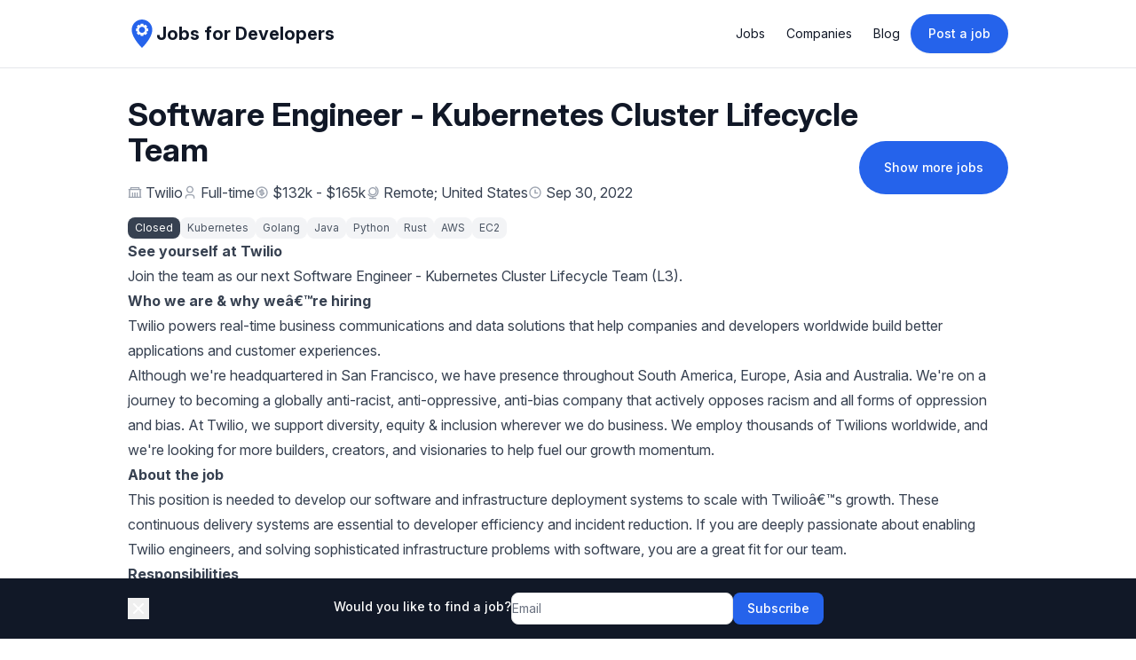

--- FILE ---
content_type: text/html
request_url: https://jobsfordevelopers.com/jobs/software-engineer-kubernetes-cluster-lifecycle-team-at-twilio-sep-30-2022-fc0bed
body_size: 20913
content:
<!DOCTYPE html><html lang="en"><head><meta name="robots" content="index, follow"/><link rel="canonical" href="https://jobsfordevelopers.com/jobs/software-engineer-kubernetes-cluster-lifecycle-team-at-twilio-sep-30-2022-fc0bed"/><title>Software Engineer - Kubernetes Cluster Lifecycle Team at Twilio • Jobs for Developers</title><meta name="description" content="Twilio is hiring Software Engineer - Kubernetes Cluster Lifecycle Team"/><meta property="og:type" content="website"/><meta property="og:url" content="https://jobsfordevelopers.com/jobs/software-engineer-kubernetes-cluster-lifecycle-team-at-twilio-sep-30-2022-fc0bed"/><meta property="og:title" content="Software Engineer - Kubernetes Cluster Lifecycle Team at Twilio"/><meta property="og:description" content="Twilio is hiring Software Engineer - Kubernetes Cluster Lifecycle Team"/><meta property="og:image" content="https://jobsfordevelopers.com/images/social/jobs/27153bca-700a-4c54-b128-35bd2a4f16d9.png"/><meta name="twitter:card" content="summary_large_image"/><meta name="twitter:title" content="Software Engineer - Kubernetes Cluster Lifecycle Team at Twilio"/><meta name="twitter:description" content="Twilio is hiring Software Engineer - Kubernetes Cluster Lifecycle Team"/><meta name="twitter:site" content="@jobsfordevs_com"/><meta name="twitter:image" content="https://jobsfordevelopers.com/images/social/jobs/27153bca-700a-4c54-b128-35bd2a4f16d9.png"/><link rel="stylesheet" href="/assets/styles-C4SwPj7s.css"/><link rel="stylesheet" href="https://rsms.me/inter/inter.css"/><link rel="icon" href="/images/favicon.png"/><link rel="apple-touch-icon" href="/images/favicon.png"/><script data-cfasync="false" nonce="8a694f0f-04eb-442e-b997-5396b7a72ced">try{(function(w,d){!function(j,k,l,m){if(j.zaraz)console.error("zaraz is loaded twice");else{j[l]=j[l]||{};j[l].executed=[];j.zaraz={deferred:[],listeners:[]};j.zaraz._v="5874";j.zaraz._n="8a694f0f-04eb-442e-b997-5396b7a72ced";j.zaraz.q=[];j.zaraz._f=function(n){return async function(){var o=Array.prototype.slice.call(arguments);j.zaraz.q.push({m:n,a:o})}};for(const p of["track","set","debug"])j.zaraz[p]=j.zaraz._f(p);j.zaraz.init=()=>{var q=k.getElementsByTagName(m)[0],r=k.createElement(m),s=k.getElementsByTagName("title")[0];s&&(j[l].t=k.getElementsByTagName("title")[0].text);j[l].x=Math.random();j[l].w=j.screen.width;j[l].h=j.screen.height;j[l].j=j.innerHeight;j[l].e=j.innerWidth;j[l].l=j.location.href;j[l].r=k.referrer;j[l].k=j.screen.colorDepth;j[l].n=k.characterSet;j[l].o=(new Date).getTimezoneOffset();if(j.dataLayer)for(const t of Object.entries(Object.entries(dataLayer).reduce((u,v)=>({...u[1],...v[1]}),{})))zaraz.set(t[0],t[1],{scope:"page"});j[l].q=[];for(;j.zaraz.q.length;){const w=j.zaraz.q.shift();j[l].q.push(w)}r.defer=!0;for(const x of[localStorage,sessionStorage])Object.keys(x||{}).filter(z=>z.startsWith("_zaraz_")).forEach(y=>{try{j[l]["z_"+y.slice(7)]=JSON.parse(x.getItem(y))}catch{j[l]["z_"+y.slice(7)]=x.getItem(y)}});r.referrerPolicy="origin";r.src="/cdn-cgi/zaraz/s.js?z="+btoa(encodeURIComponent(JSON.stringify(j[l])));q.parentNode.insertBefore(r,q)};["complete","interactive"].includes(k.readyState)?zaraz.init():j.addEventListener("DOMContentLoaded",zaraz.init)}}(w,d,"zarazData","script");window.zaraz._p=async d$=>new Promise(ea=>{if(d$){d$.e&&d$.e.forEach(eb=>{try{const ec=d.querySelector("script[nonce]"),ed=ec?.nonce||ec?.getAttribute("nonce"),ee=d.createElement("script");ed&&(ee.nonce=ed);ee.innerHTML=eb;ee.onload=()=>{d.head.removeChild(ee)};d.head.appendChild(ee)}catch(ef){console.error(`Error executing script: ${eb}\n`,ef)}});Promise.allSettled((d$.f||[]).map(eg=>fetch(eg[0],eg[1])))}ea()});zaraz._p({"e":["(function(w,d){})(window,document)"]});})(window,document)}catch(e){throw fetch("/cdn-cgi/zaraz/t"),e;};</script></head><body class="min-h-screen font-sans text-base antialiased bg-white text-common-text"><div data-rht-toaster="" style="position:fixed;z-index:9999;top:16px;left:16px;right:16px;bottom:16px;pointer-events:none"></div><span hidden="" style="position:fixed;top:1px;left:1px;width:1px;height:0;padding:0;margin:-1px;overflow:hidden;clip:rect(0, 0, 0, 0);white-space:nowrap;border-width:0;display:none"></span><div class="fixed bottom-0 left-0 right-0 z-20 bg-gray-900"><div class="container flex items-center gap-4 px-4 py-4 mx-auto lg:max-w-screen-lg"><button><svg stroke="currentColor" fill="currentColor" stroke-width="0" viewBox="0 0 24 24" class="w-6 h-6 text-white" height="1em" width="1em" xmlns="http://www.w3.org/2000/svg"><path d="M11.9997 10.5865L16.9495 5.63672L18.3637 7.05093L13.4139 12.0007L18.3637 16.9504L16.9495 18.3646L11.9997 13.4149L7.04996 18.3646L5.63574 16.9504L10.5855 12.0007L5.63574 7.05093L7.04996 5.63672L11.9997 10.5865Z"></path></svg></button><div class="flex justify-center flex-grow"><form method="post" action="/subscriptions" id=":R95H1:" novalidate="" class="flex flex-col items-center gap-2 sm:flex-row sm:gap-4" data-discover="true"><input required="" id=":R95H1:-token" name="token" form=":R95H1:" type="hidden"/><div class="flex justify-center"></div><label for=":R95H1:-email" class="flex gap-1 mb-1 text-sm font-medium text-white whitespace-nowrap">Would you like to find a job?</label><div class="flex gap-2"><input class="block w-full border border-neutral-200 rounded-lg disabled:bg-neutral-50 sm:text-sm sm:min-w-[250px]" required="" id=":R95H1:-email" name="email" form=":R95H1:" type="text" placeholder="Email"/><button type="submit" name="action" class="inline-flex items-center justify-center px-4 py-2 font-medium rounded-lg text-sm bg-primary-background text-primary-text hover:bg-primary-background/90 h-auto disabled:opacity-75 transition-all">Subscribe</button></div></form></div></div></div><div class="flex flex-col min-h-screen"><div class="sticky top-0 z-20 bg-white/75 border-b backdrop-blur-md text-common-title border-common-border"><header class="container flex items-center justify-between p-4 mx-auto lg:max-w-screen-lg"><a class="inline-flex items-center gap-2" href="/" data-discover="true"><svg xmlns="http://www.w3.org/2000/svg" version="1.1" height="32" width="32" viewBox="0 0 100 100"><g stroke="none" fill="#2563eb"><path d="M50 0C30.016 0 13.816 16.201 13.816 36.185 13.816 64.987 50 100 50 100s36.184-35.013 36.184-63.815C86.184 16.201 69.984 0 50 0zm21.492 40.594l-6.154 2.052 2.9 5.805-6.074 6.075-5.806-2.901-2.052 6.155h-8.593l-2.052-6.155-5.802 2.901-6.078-6.075 2.901-5.805-6.155-2.052v-8.593l6.155-2.052-2.901-5.804 6.078-6.076 5.802 2.901 2.052-6.155h8.593l2.052 6.155 5.806-2.901 6.074 6.076-2.9 5.804 6.154 2.052v8.593zm-10.74-4.297c0 5.933-4.809 10.742-10.742 10.742-5.933 0-10.741-4.809-10.741-10.742 0-5.933 4.809-10.741 10.741-10.741 5.933 0 10.742 4.808 10.742 10.741z"></path></g></svg><span class="text-lg font-bold text-gray-900 sm:text-xl">Jobs for Developers</span></a><div><button title="Menu" class="inline-flex items-center md:hidden justify-center rounded-md p-2.5"><svg stroke="currentColor" fill="none" stroke-width="1.5" viewBox="0 0 24 24" aria-hidden="true" class="w-7 h-7" height="1em" width="1em" xmlns="http://www.w3.org/2000/svg"><path stroke-linecap="round" stroke-linejoin="round" d="M3.75 6.75h16.5M3.75 12h16.5m-16.5 5.25h16.5"></path></svg></button><div class="items-center hidden gap-4 md:flex"><ul class="flex"><li class="flex items-center"><a class="px-3 py-2 text-sm transition-all rounded-lg hover:text-common-title hover:bg-neutral-50" href="/" data-discover="true">Jobs</a></li><li class="flex items-center"><a class="px-3 py-2 text-sm transition-all rounded-lg hover:text-common-title hover:bg-neutral-50" href="/companies" data-discover="true">Companies</a></li><li class="flex items-center"><a class="px-3 py-2 text-sm transition-all rounded-lg hover:text-common-title hover:bg-neutral-50" href="/blog" data-discover="true">Blog</a></li></ul><a class="inline-block px-5 py-3 text-sm font-medium text-white bg-blue-600 rounded-full shadow-sm whitespace-nowrap hover:bg-blue-700 focus:outline-none focus:ring-2 focus:ring-gray-300" href="/create" data-discover="true">Post a job</a></div></div></header><span hidden="" style="position:fixed;top:1px;left:1px;width:1px;height:0;padding:0;margin:-1px;overflow:hidden;clip:rect(0, 0, 0, 0);white-space:nowrap;border-width:0;display:none"></span></div><script type="application/ld+json">{"@context":"https://schema.org","@type":"JobPosting","title":"Software Engineer - Kubernetes Cluster Lifecycle Team","description":"<h3><strong>See yourself at Twilio</strong></h3>\n<p><span>Join the team as our next Software Engineer - Kubernetes Cluster Lifecycle Team (L3).</span></p>\n<h3><strong>Who we are &amp; why we’re hiring</strong></h3>\n<p><span>Twilio powers real-time business communications and data solutions that help </span><a href=\"https://customers.twilio.com/\" rel=\"nofollow ugc noopener\"><span>companies and developers worldwide</span></a><span> build better applications and customer experiences.</span></p>\n<p><span>Although we're headquartered in San Francisco, we have presence throughout South America, Europe, Asia and Australia. We're on a journey to becoming a globally anti-racist, anti-oppressive, anti-bias company that actively opposes racism and all forms of oppression and bias. At Twilio, we support </span><a href=\"https://www.twilio.com/company/diversity\" rel=\"nofollow ugc noopener\"><span>diversity, equity &amp; inclusion</span></a><span> wherever we do business. We employ thousands of Twilions worldwide, and we're looking for more builders, creators, and visionaries to help fuel our growth momentum.</span></p>\n<h3><strong>About the job</strong></h3>\n<p><span>This position is needed to </span><span>develop our software and infrastructure deployment systems to scale with Twilio’s growth. These continuous delivery systems are essential to developer efficiency and incident reduction. If you are deeply passionate about enabling Twilio engineers, and solving sophisticated infrastructure problems with software, you are a great fit for our team.</span></p>\n<h3><strong>Responsibilities</strong></h3>\n<p><span>In this role, you’ll:</span></p>\n<ul>\n<li><span>Design software driven infrastructure systems that are used by Twilio application developers and influence the direction of technology at Twilio</span></li>\n<li><span>Design, develop, and maintain state of the art software for managing Kubernetes infrastructure at scale</span></li>\n<li><span>Educate and advocate for new technologies in the Twilio engineering organization</span></li>\n<li><span>Create, maintain and operate mission critical systems that host key applications</span></li>\n</ul>\n<h3><strong>Qualifications&nbsp;</strong></h3>\n<p><span>Not all applicants will have skills that match a job description exactly. Twilio values diverse experiences in other industries, and we encourage everyone who meets the required qualifications to apply. While having “desired” qualifications make for a strong candidate, we encourage applicants with alternative experiences to also apply. If your career is just starting or hasn't followed a traditional path, don't let that stop you from considering Twilio. We are always looking for people who will bring something new to the table!</span></p>\n<p><strong>Required:</strong></p>\n<ul>\n<li><span>Experience with Kubernetes and/or containers. Understanding of the core components of Kubernetes, how it works and how to run and deploy it.</span></li>\n<li><span>Experience with tooling surrounding the Kubernetes ecosystem including the various controllers, operators and package managers that are available. CRDs, Operator patterns, Aggregated APIs, RBAC</span></li>\n<li><span>Experience and proficiency in writing sustainable Go. Other software experience relevant but not required: Java, Python, Rust, etc</span></li>\n<li><span>Experience designing, developing, and maintaining reliable and resilient production systems at scale.</span></li>\n<li><span>Experience with AWS and its different products including EKS, EC2, SSM, etc</span></li>\n<li><span>Written communication skills including how to document and diagram design requirements.</span></li>\n</ul>\n<p><strong>Desired:</strong></p>\n<ul>\n<li><span>Experience running Kubernetes at scale or in an environment with many application teams and services. SRE and systems operational experience.</span></li>\n<li><span>Experience with ClusterAPI and the ecosystem surrounding it.</span></li>\n<li><span>Experience with low level container technologies like containerd, container first operating systems, and CNI</span></li>\n<li><span>Linux internal, distributed systems and OS experience.</span></li>\n</ul>\n<p><strong>Location&nbsp;</strong></p>\n<p><span>This role will be remote in the US but is not eligible to be hired in San Francisco CA, Oakland CA, San Jose CA or the surrounding areas.</span></p>\n<h3><strong>What We Offer</strong></h3>\n<p><span>There are many benefits to working at Twilio, including, in addition to competitive pay, things like generous time-off, ample parental and wellness leave, healthcare, a retirement savings program, and much more. Offerings vary by location.</span></p>\n<h3><strong>Twilio thinks big. Do you?</strong></h3>\n<p><span>We like to solve problems, take initiative, pitch in when needed, and are always up for trying new things. That's why we seek out colleagues who embody our values — something we call</span><a href=\"https://www.twilio.com/company/values\" rel=\"nofollow ugc noopener\"><span> Twilio Magic</span></a><span>. Additionally, we empower employees to build</span><a href=\"https://twilio.org/impact/2021-report/\" rel=\"nofollow ugc noopener\"><span> positive change in their communities</span></a><span> by supporting their volunteering and donation efforts.</span></p>\n<p><span>So, if you're ready to unleash your full potential, do your best work, and be the best version of yourself, apply now!</span></p>\n<p><span>If this role isn't what you're looking for, </span><a href=\"https://www.twilio.com/company/jobs#open-positions\" rel=\"nofollow ugc noopener\"><span>please consider other open positions</span></a><span>.</span></p>\n<p><strong><em>*Please note this role is open to candidates outside of Colorado as well. The information below is provided for those hired in Colorado only.</em></strong></p>\n<p><span>*If you are a Colorado applicant:</span></p>\n<ul>\n<li><span>The estimated pay range for this role, based in Colorado, is</span><span> $132,000 to $165,000</span></li>\n<li><span>Additionally, this role is eligible to participate in Twilio's equity plan.</span></li>\n</ul>\n<p><span>The successful candidate’s starting salary will be determined based on permissible, non-discriminatory factors such as skills, experience, and geographic location within the state. This role is also eligible to participate in Twilio’s equity plan and for the following benefits: health care insurance, 401(k) retirement account, paid sick time, paid personal time off, paid parental leave.</span></p><div><div>\n<div>\n<div>\n<div>\n<div>\n<p><strong>Twilio is proud to be an equal opportunity employer.&nbsp;</strong>Twilio is proud to be an Equal Employment Opportunity&nbsp;and Affirmative Action&nbsp;employer. We do not discriminate based upon race, religion, color, national origin, sex (including pregnancy, childbirth, reproductive health decisions, or related medical conditions), sexual orientation, gender identity, gender expression, age, status as a protected veteran, status as an individual with a disability, genetic information, political views or activity, or other applicable legally protected characteristics. We also consider qualified applicants with criminal histories, consistent with applicable federal, state and local law. Additionally, Twilio participates in the E-Verify program in certain locations, as required by law.</p>\n<p>Twilio is committed to providing reasonable accommodations for qualified individuals with disabilities and disabled veterans in our job application procedures. If you need assistance or an accommodation due to a disability,&nbsp;please&nbsp;contact us at&nbsp;<a href=\"mailto:accommodation@twilio.com\" target=\"_blank\" rel=\"nofollow ugc noopener\">accommodation@twilio.com</a>.</p>\n</div>\n</div>\n</div>\n</div>\n</div></div>","datePosted":"2022-09-30T15:47:53.000Z","employmentType":"FULL_TIME","validThrough":"2024-03-30T01:27:44.010Z","jobLocationType":"TELECOMMUTE","hiringOrganization":{"@type":"Organization","name":"Twilio","logo":"https://media.jobsfordevelopers.com/companies/bd731b35-4b66-43ae-bff7-99f85687d002.png"},"jobLocation":[{"@type":"Place","address":{"@type":"PostalAddress","streetAddress":"Remote","addressLocality":"Remote","addressRegion":"Remote","postalCode":"Remote","addressCountry":"Remote"}},{"@type":"Place","address":{"@type":"PostalAddress","streetAddress":"","addressLocality":"","addressRegion":"","postalCode":"","addressCountry":"United States"}}],"applicantLocationRequirements":[{"@type":"Country","name":"Remote"},{"@type":"Country","name":"United States"}],"baseSalary":{"@type":"MonetaryAmount","currency":"USD","value":{"@type":"QuantitativeValue","minValue":132000,"maxValue":165000,"unitText":"YEAR"}}}</script><div class="container flex flex-col flex-grow gap-8 px-4 py-8 mx-auto lg:max-w-screen-lg"><div class="flex flex-col justify-between gap-4 md:flex-row"><div><h1 class="text-3xl font-bold md:text-4xl text-common-title">Software Engineer - Kubernetes Cluster Lifecycle Team</h1><div class="flex flex-wrap gap-2 mt-4 md:gap-4"><span class="inline-flex items-center space-x-1"><svg stroke="currentColor" fill="currentColor" stroke-width="0" viewBox="0 0 24 24" class="inline-block text-base text-gray-400" height="1em" width="1em" xmlns="http://www.w3.org/2000/svg"><path d="M20 6H23V8H22V19H23V21H1V19H2V8H1V6H4V4C4 3.44772 4.44772 3 5 3H19C19.5523 3 20 3.44772 20 4V6ZM20 8H4V19H7V12H9V19H11V12H13V19H15V12H17V19H20V8ZM6 5V6H18V5H6Z"></path></svg><a class="text-gray-700 hover:text-gray-900 focus:outline-none focus:underline" href="/companies/twilio-com" data-discover="true">Twilio</a></span><span class="inline-flex items-center space-x-1"><svg stroke="currentColor" fill="currentColor" stroke-width="0" viewBox="0 0 24 24" class="inline-block text-base text-gray-400" height="1em" width="1em" xmlns="http://www.w3.org/2000/svg"><path d="M20 22H18V20C18 18.3431 16.6569 17 15 17H9C7.34315 17 6 18.3431 6 20V22H4V20C4 17.2386 6.23858 15 9 15H15C17.7614 15 20 17.2386 20 20V22ZM12 13C8.68629 13 6 10.3137 6 7C6 3.68629 8.68629 1 12 1C15.3137 1 18 3.68629 18 7C18 10.3137 15.3137 13 12 13ZM12 11C14.2091 11 16 9.20914 16 7C16 4.79086 14.2091 3 12 3C9.79086 3 8 4.79086 8 7C8 9.20914 9.79086 11 12 11Z"></path></svg><span class="text-gray-700">Full-time</span></span><span class="inline-flex items-center space-x-1"><svg stroke="currentColor" fill="currentColor" stroke-width="0" viewBox="0 0 24 24" class="inline-block text-base text-gray-400" height="1em" width="1em" xmlns="http://www.w3.org/2000/svg"><path d="M12.0049 22.0027C6.48204 22.0027 2.00488 17.5256 2.00488 12.0027C2.00488 6.4799 6.48204 2.00275 12.0049 2.00275C17.5277 2.00275 22.0049 6.4799 22.0049 12.0027C22.0049 17.5256 17.5277 22.0027 12.0049 22.0027ZM12.0049 20.0027C16.4232 20.0027 20.0049 16.421 20.0049 12.0027C20.0049 7.58447 16.4232 4.00275 12.0049 4.00275C7.5866 4.00275 4.00488 7.58447 4.00488 12.0027C4.00488 16.421 7.5866 20.0027 12.0049 20.0027ZM8.50488 14.0027H14.0049C14.281 14.0027 14.5049 13.7789 14.5049 13.5027C14.5049 13.2266 14.281 13.0027 14.0049 13.0027H10.0049C8.62417 13.0027 7.50488 11.8835 7.50488 10.5027C7.50488 9.12203 8.62417 8.00275 10.0049 8.00275H11.0049V6.00275H13.0049V8.00275H15.5049V10.0027H10.0049C9.72874 10.0027 9.50488 10.2266 9.50488 10.5027C9.50488 10.7789 9.72874 11.0027 10.0049 11.0027H14.0049C15.3856 11.0027 16.5049 12.122 16.5049 13.5027C16.5049 14.8835 15.3856 16.0027 14.0049 16.0027H13.0049V18.0027H11.0049V16.0027H8.50488V14.0027Z"></path></svg><span class="text-gray-700"><span>$132k - $165k</span></span></span><span class="inline-flex items-center space-x-1"><svg stroke="currentColor" fill="currentColor" stroke-width="0" viewBox="0 0 24 24" class="inline-block text-base text-gray-400" height="1em" width="1em" xmlns="http://www.w3.org/2000/svg"><path d="M13.0003 21H18.0003V23H6.00032V21H11.0003V19.9506C7.70689 19.6236 4.88351 17.6987 3.31641 14.9622L5.05319 13.9697C6.43208 16.3776 9.02674 18 12.0003 18C16.4186 18 20.0003 14.4182 20.0003 9.99995C20.0003 7.02637 18.378 4.43171 15.9701 3.05282L16.9626 1.31604C19.9724 3.03965 22.0003 6.28297 22.0003 9.99995C22.0003 15.1853 18.0536 19.4489 13.0003 19.9506V21ZM12.0003 17C8.13433 17 5.00032 13.8659 5.00032 9.99995C5.00032 6.13396 8.13433 2.99995 12.0003 2.99995C15.8663 2.99995 19.0003 6.13396 19.0003 9.99995C19.0003 13.8659 15.8663 17 12.0003 17ZM12.0003 15C14.7617 15 17.0003 12.7614 17.0003 9.99995C17.0003 7.23853 14.7617 4.99995 12.0003 4.99995C9.2389 4.99995 7.00032 7.23853 7.00032 9.99995C7.00032 12.7614 9.2389 15 12.0003 15Z"></path></svg><span title="Remote; United States" class="text-gray-700 max-w-[300px] text-ellipsis overflow-hidden whitespace-nowrap"><a href="/remote-jobs" data-discover="true">Remote</a>; <a href="/jobs-in-united-states" data-discover="true">United States</a></span></span><span class="inline-flex items-center space-x-1"><svg stroke="currentColor" fill="currentColor" stroke-width="0" viewBox="0 0 24 24" class="inline-block text-base text-gray-400" height="1em" width="1em" xmlns="http://www.w3.org/2000/svg"><path d="M12 22C6.47715 22 2 17.5228 2 12C2 6.47715 6.47715 2 12 2C17.5228 2 22 6.47715 22 12C22 17.5228 17.5228 22 12 22ZM12 20C16.4183 20 20 16.4183 20 12C20 7.58172 16.4183 4 12 4C7.58172 4 4 7.58172 4 12C4 16.4183 7.58172 20 12 20ZM13 12H17V14H11V7H13V12Z"></path></svg><span class="text-gray-700">Sep 30, 2022</span></span></div><div class="flex flex-wrap gap-2 mt-4"><span class="px-2 py-1 text-xs text-white bg-gray-700 rounded-lg">Closed</span><a class="px-2 py-1 text-xs text-gray-600 bg-gray-100 rounded-lg hover:bg-gray-50 whitespace-nowrap" href="/kubernetes-jobs" data-discover="true">Kubernetes</a><a class="px-2 py-1 text-xs text-gray-600 bg-gray-100 rounded-lg hover:bg-gray-50 whitespace-nowrap" href="/golang-jobs" data-discover="true">Golang</a><a class="px-2 py-1 text-xs text-gray-600 bg-gray-100 rounded-lg hover:bg-gray-50 whitespace-nowrap" href="/java-jobs" data-discover="true">Java</a><a class="px-2 py-1 text-xs text-gray-600 bg-gray-100 rounded-lg hover:bg-gray-50 whitespace-nowrap" href="/python-jobs" data-discover="true">Python</a><a class="px-2 py-1 text-xs text-gray-600 bg-gray-100 rounded-lg hover:bg-gray-50 whitespace-nowrap" href="/rust-jobs" data-discover="true">Rust</a><a class="px-2 py-1 text-xs text-gray-600 bg-gray-100 rounded-lg hover:bg-gray-50 whitespace-nowrap" href="/aws-jobs" data-discover="true">AWS</a><a class="px-2 py-1 text-xs text-gray-600 bg-gray-100 rounded-lg hover:bg-gray-50 whitespace-nowrap" href="/aws-ec2-jobs" data-discover="true">EC2</a></div></div><div class="flex items-center justify-center mt-4 md:justify-start md:mt-0"><a class="inline-block py-5 text-sm font-medium text-white bg-blue-600 rounded-full px-7 whitespace-nowrap hover:bg-blue-700 focus:outline-none focus:ring-2 focus:ring-gray-300" href="/golang-jobs" data-discover="true">Show more jobs</a></div></div><div class="prose max-w-none"><h3><strong>See yourself at Twilio</strong></h3>
<p><span>Join the team as our next Software Engineer - Kubernetes Cluster Lifecycle Team (L3).</span></p>
<h3><strong>Who we are &amp; why we’re hiring</strong></h3>
<p><span>Twilio powers real-time business communications and data solutions that help </span><a href="https://customers.twilio.com/" rel="nofollow ugc noopener"><span>companies and developers worldwide</span></a><span> build better applications and customer experiences.</span></p>
<p><span>Although we're headquartered in San Francisco, we have presence throughout South America, Europe, Asia and Australia. We're on a journey to becoming a globally anti-racist, anti-oppressive, anti-bias company that actively opposes racism and all forms of oppression and bias. At Twilio, we support </span><a href="https://www.twilio.com/company/diversity" rel="nofollow ugc noopener"><span>diversity, equity &amp; inclusion</span></a><span> wherever we do business. We employ thousands of Twilions worldwide, and we're looking for more builders, creators, and visionaries to help fuel our growth momentum.</span></p>
<h3><strong>About the job</strong></h3>
<p><span>This position is needed to </span><span>develop our software and infrastructure deployment systems to scale with Twilio’s growth. These continuous delivery systems are essential to developer efficiency and incident reduction. If you are deeply passionate about enabling Twilio engineers, and solving sophisticated infrastructure problems with software, you are a great fit for our team.</span></p>
<h3><strong>Responsibilities</strong></h3>
<p><span>In this role, you’ll:</span></p>
<ul>
<li><span>Design software driven infrastructure systems that are used by Twilio application developers and influence the direction of technology at Twilio</span></li>
<li><span>Design, develop, and maintain state of the art software for managing Kubernetes infrastructure at scale</span></li>
<li><span>Educate and advocate for new technologies in the Twilio engineering organization</span></li>
<li><span>Create, maintain and operate mission critical systems that host key applications</span></li>
</ul>
<h3><strong>Qualifications&nbsp;</strong></h3>
<p><span>Not all applicants will have skills that match a job description exactly. Twilio values diverse experiences in other industries, and we encourage everyone who meets the required qualifications to apply. While having “desired” qualifications make for a strong candidate, we encourage applicants with alternative experiences to also apply. If your career is just starting or hasn't followed a traditional path, don't let that stop you from considering Twilio. We are always looking for people who will bring something new to the table!</span></p>
<p><strong>Required:</strong></p>
<ul>
<li><span>Experience with Kubernetes and/or containers. Understanding of the core components of Kubernetes, how it works and how to run and deploy it.</span></li>
<li><span>Experience with tooling surrounding the Kubernetes ecosystem including the various controllers, operators and package managers that are available. CRDs, Operator patterns, Aggregated APIs, RBAC</span></li>
<li><span>Experience and proficiency in writing sustainable Go. Other software experience relevant but not required: Java, Python, Rust, etc</span></li>
<li><span>Experience designing, developing, and maintaining reliable and resilient production systems at scale.</span></li>
<li><span>Experience with AWS and its different products including EKS, EC2, SSM, etc</span></li>
<li><span>Written communication skills including how to document and diagram design requirements.</span></li>
</ul>
<p><strong>Desired:</strong></p>
<ul>
<li><span>Experience running Kubernetes at scale or in an environment with many application teams and services. SRE and systems operational experience.</span></li>
<li><span>Experience with ClusterAPI and the ecosystem surrounding it.</span></li>
<li><span>Experience with low level container technologies like containerd, container first operating systems, and CNI</span></li>
<li><span>Linux internal, distributed systems and OS experience.</span></li>
</ul>
<p><strong>Location&nbsp;</strong></p>
<p><span>This role will be remote in the US but is not eligible to be hired in San Francisco CA, Oakland CA, San Jose CA or the surrounding areas.</span></p>
<h3><strong>What We Offer</strong></h3>
<p><span>There are many benefits to working at Twilio, including, in addition to competitive pay, things like generous time-off, ample parental and wellness leave, healthcare, a retirement savings program, and much more. Offerings vary by location.</span></p>
<h3><strong>Twilio thinks big. Do you?</strong></h3>
<p><span>We like to solve problems, take initiative, pitch in when needed, and are always up for trying new things. That's why we seek out colleagues who embody our values — something we call</span><a href="https://www.twilio.com/company/values" rel="nofollow ugc noopener"><span> Twilio Magic</span></a><span>. Additionally, we empower employees to build</span><a href="https://twilio.org/impact/2021-report/" rel="nofollow ugc noopener"><span> positive change in their communities</span></a><span> by supporting their volunteering and donation efforts.</span></p>
<p><span>So, if you're ready to unleash your full potential, do your best work, and be the best version of yourself, apply now!</span></p>
<p><span>If this role isn't what you're looking for, </span><a href="https://www.twilio.com/company/jobs#open-positions" rel="nofollow ugc noopener"><span>please consider other open positions</span></a><span>.</span></p>
<p><strong><em>*Please note this role is open to candidates outside of Colorado as well. The information below is provided for those hired in Colorado only.</em></strong></p>
<p><span>*If you are a Colorado applicant:</span></p>
<ul>
<li><span>The estimated pay range for this role, based in Colorado, is</span><span> $132,000 to $165,000</span></li>
<li><span>Additionally, this role is eligible to participate in Twilio's equity plan.</span></li>
</ul>
<p><span>The successful candidate’s starting salary will be determined based on permissible, non-discriminatory factors such as skills, experience, and geographic location within the state. This role is also eligible to participate in Twilio’s equity plan and for the following benefits: health care insurance, 401(k) retirement account, paid sick time, paid personal time off, paid parental leave.</span></p><div><div>
<div>
<div>
<div>
<div>
<p><strong>Twilio is proud to be an equal opportunity employer.&nbsp;</strong>Twilio is proud to be an Equal Employment Opportunity&nbsp;and Affirmative Action&nbsp;employer. We do not discriminate based upon race, religion, color, national origin, sex (including pregnancy, childbirth, reproductive health decisions, or related medical conditions), sexual orientation, gender identity, gender expression, age, status as a protected veteran, status as an individual with a disability, genetic information, political views or activity, or other applicable legally protected characteristics. We also consider qualified applicants with criminal histories, consistent with applicable federal, state and local law. Additionally, Twilio participates in the E-Verify program in certain locations, as required by law.</p>
<p>Twilio is committed to providing reasonable accommodations for qualified individuals with disabilities and disabled veterans in our job application procedures. If you need assistance or an accommodation due to a disability,&nbsp;please&nbsp;contact us at&nbsp;<a href="mailto:accommodation@twilio.com" target="_blank" rel="nofollow ugc noopener">accommodation@twilio.com</a>.</p>
</div>
</div>
</div>
</div>
</div></div></div><div class="flex flex-col gap-4 md:items-center md:flex-row md:justify-center"><div class="flex flex-wrap items-center gap-2"><p class="inline font-medium">Share</p><button title="share via email" class="inline-flex items-center justify-center w-8 h-8 rounded-full bg-neutral-500 hover:bg-neutral-500/80"><svg stroke="currentColor" fill="currentColor" stroke-width="0" viewBox="0 0 512 512" class="text-white" height="1em" width="1em" xmlns="http://www.w3.org/2000/svg"><path d="M464 64H48C21.49 64 0 85.49 0 112v288c0 26.51 21.49 48 48 48h416c26.51 0 48-21.49 48-48V112c0-26.51-21.49-48-48-48zm0 48v40.805c-22.422 18.259-58.168 46.651-134.587 106.49-16.841 13.247-50.201 45.072-73.413 44.701-23.208.375-56.579-31.459-73.413-44.701C106.18 199.465 70.425 171.067 48 152.805V112h416zM48 400V214.398c22.914 18.251 55.409 43.862 104.938 82.646 21.857 17.205 60.134 55.186 103.062 54.955 42.717.231 80.509-37.199 103.053-54.947 49.528-38.783 82.032-64.401 104.947-82.653V400H48z"></path></svg></button><button title="Share on Pinterest" class="inline-flex items-center justify-center w-8 h-8 rounded-full bg-[#bd081c] hover:bg-[#bd081c]/80"><svg stroke="currentColor" fill="currentColor" stroke-width="0" viewBox="0 0 496 512" class="text-white" height="1em" width="1em" xmlns="http://www.w3.org/2000/svg"><path d="M496 256c0 137-111 248-248 248-25.6 0-50.2-3.9-73.4-11.1 10.1-16.5 25.2-43.5 30.8-65 3-11.6 15.4-59 15.4-59 8.1 15.4 31.7 28.5 56.8 28.5 74.8 0 128.7-68.8 128.7-154.3 0-81.9-66.9-143.2-152.9-143.2-107 0-163.9 71.8-163.9 150.1 0 36.4 19.4 81.7 50.3 96.1 4.7 2.2 7.2 1.2 8.3-3.3.8-3.4 5-20.3 6.9-28.1.6-2.5.3-4.7-1.7-7.1-10.1-12.5-18.3-35.3-18.3-56.6 0-54.7 41.4-107.6 112-107.6 60.9 0 103.6 41.5 103.6 100.9 0 67.1-33.9 113.6-78 113.6-24.3 0-42.6-20.1-36.7-44.8 7-29.5 20.5-61.3 20.5-82.6 0-19-10.2-34.9-31.4-34.9-24.9 0-44.9 25.7-44.9 60.2 0 22 7.4 36.8 7.4 36.8s-24.5 103.8-29 123.2c-5 21.4-3 51.6-.9 71.2C65.4 450.9 0 361.1 0 256 0 119 111 8 248 8s248 111 248 248z"></path></svg></button><button title="Share on X" class="inline-flex items-center justify-center w-8 h-8 rounded-full bg-black hover:bg-black/80"><svg stroke="currentColor" fill="currentColor" stroke-width="0" viewBox="0 0 24 24" class="text-white" height="1em" width="1em" xmlns="http://www.w3.org/2000/svg"><path d="M17.6874 3.0625L12.6907 8.77425L8.37045 3.0625H2.11328L9.58961 12.8387L2.50378 20.9375H5.53795L11.0068 14.6886L15.7863 20.9375H21.8885L14.095 10.6342L20.7198 3.0625H17.6874ZM16.6232 19.1225L5.65436 4.78217H7.45745L18.3034 19.1225H16.6232Z"></path></svg></button><button title="Share via WhatsApp" class="inline-flex items-center justify-center w-8 h-8 rounded-full bg-[#25d366] hover:bg-[#25d366]/80"><svg stroke="currentColor" fill="currentColor" stroke-width="0" viewBox="0 0 448 512" class="text-white" height="1em" width="1em" xmlns="http://www.w3.org/2000/svg"><path d="M380.9 97.1C339 55.1 283.2 32 223.9 32c-122.4 0-222 99.6-222 222 0 39.1 10.2 77.3 29.6 111L0 480l117.7-30.9c32.4 17.7 68.9 27 106.1 27h.1c122.3 0 224.1-99.6 224.1-222 0-59.3-25.2-115-67.1-157zm-157 341.6c-33.2 0-65.7-8.9-94-25.7l-6.7-4-69.8 18.3L72 359.2l-4.4-7c-18.5-29.4-28.2-63.3-28.2-98.2 0-101.7 82.8-184.5 184.6-184.5 49.3 0 95.6 19.2 130.4 54.1 34.8 34.9 56.2 81.2 56.1 130.5 0 101.8-84.9 184.6-186.6 184.6zm101.2-138.2c-5.5-2.8-32.8-16.2-37.9-18-5.1-1.9-8.8-2.8-12.5 2.8-3.7 5.6-14.3 18-17.6 21.8-3.2 3.7-6.5 4.2-12 1.4-32.6-16.3-54-29.1-75.5-66-5.7-9.8 5.7-9.1 16.3-30.3 1.8-3.7.9-6.9-.5-9.7-1.4-2.8-12.5-30.1-17.1-41.2-4.5-10.8-9.1-9.3-12.5-9.5-3.2-.2-6.9-.2-10.6-.2-3.7 0-9.7 1.4-14.8 6.9-5.1 5.6-19.4 19-19.4 46.3 0 27.3 19.9 53.7 22.6 57.4 2.8 3.7 39.1 59.7 94.8 83.8 35.2 15.2 49 16.5 66.6 13.9 10.7-1.6 32.8-13.4 37.4-26.4 4.6-13 4.6-24.1 3.2-26.4-1.3-2.5-5-3.9-10.5-6.6z"></path></svg></button><button title="Share on Facebook" class="inline-flex items-center justify-center w-8 h-8 rounded-full bg-[#1877f2] hover:bg-[#1877f2]/80"><svg stroke="currentColor" fill="currentColor" stroke-width="0" viewBox="0 0 24 24" class="text-white" height="1em" width="1em" xmlns="http://www.w3.org/2000/svg"><path d="M14 13.5H16.5L17.5 9.5H14V7.5C14 6.47062 14 5.5 16 5.5H17.5V2.1401C17.1743 2.09685 15.943 2 14.6429 2C11.9284 2 10 3.65686 10 6.69971V9.5H7V13.5H10V22H14V13.5Z"></path></svg></button><button title="Share on LinkedIn" class="inline-flex items-center justify-center w-8 h-8 rounded-full bg-[#0a66c2] hover:bg-[#0a66c2]/80"><svg stroke="currentColor" fill="currentColor" stroke-width="0" viewBox="0 0 24 24" class="text-white" height="1em" width="1em" xmlns="http://www.w3.org/2000/svg"><path d="M6.94048 4.99993C6.94011 5.81424 6.44608 6.54702 5.69134 6.85273C4.9366 7.15845 4.07187 6.97605 3.5049 6.39155C2.93793 5.80704 2.78195 4.93715 3.1105 4.19207C3.43906 3.44699 4.18654 2.9755 5.00048 2.99993C6.08155 3.03238 6.94097 3.91837 6.94048 4.99993ZM7.00048 8.47993H3.00048V20.9999H7.00048V8.47993ZM13.3205 8.47993H9.34048V20.9999H13.2805V14.4299C13.2805 10.7699 18.0505 10.4299 18.0505 14.4299V20.9999H22.0005V13.0699C22.0005 6.89993 14.9405 7.12993 13.2805 10.1599L13.3205 8.47993Z"></path></svg></button></div></div></div><div class="border-t border-common-border"><div class="container px-4 py-8 mx-auto space-y-4 lg:max-w-screen-lg"><h2 class="text-xl font-bold text-common-title">Popular searches</h2><div class="grid grid-cols-1 gap-4 sm:grid-cols-2 md:grid-cols-4"><ul class="space-y-4"><li><a href="/nuxt-js-jobs" data-discover="true">Nuxt.js jobs</a></li><li><a href="/git-jobs" data-discover="true">GIT jobs</a></li><li><a href="/react-native-jobs" data-discover="true">React Native jobs</a></li><li><a href="/flutter-jobs" data-discover="true">Flutter jobs</a></li><li><a href="/ec2-jobs" data-discover="true">EC2 jobs</a></li><li><a href="/bun-jobs" data-discover="true">Bun jobs</a></li><li><a href="/react-jobs" data-discover="true">React jobs</a></li><li><a href="/elasticsearch-jobs" data-discover="true">Elasticsearch jobs</a></li><li><a href="/aws-jobs" data-discover="true">AWS jobs</a></li><li><a href="/grpc-jobs" data-discover="true">gRPC jobs</a></li></ul><ul class="space-y-4"><li><a href="/json-jobs" data-discover="true">JSON jobs</a></li><li><a href="/azure-jobs" data-discover="true">Azure jobs</a></li><li><a href="/net-core-jobs" data-discover="true">.NET Core jobs</a></li><li><a href="/vue-jobs" data-discover="true">Vue jobs</a></li><li><a href="/tdd-jobs" data-discover="true">TDD jobs</a></li><li><a href="/blockchain-jobs" data-discover="true">Blockchain jobs</a></li><li><a href="/graphql-jobs" data-discover="true">GraphQL jobs</a></li><li><a href="/cypress-jobs" data-discover="true">Cypress jobs</a></li><li><a href="/mongodb-jobs" data-discover="true">MongoDB jobs</a></li><li><a href="/css-jobs" data-discover="true">CSS jobs</a></li></ul><ul class="space-y-4"><li><a href="/jquery-jobs" data-discover="true">jQuery jobs</a></li><li><a href="/astro-jobs" data-discover="true">Astro jobs</a></li><li><a href="/next-js-jobs" data-discover="true">Next.js jobs</a></li><li><a href="/remix-jobs" data-discover="true">Remix jobs</a></li><li><a href="/api-jobs" data-discover="true">API jobs</a></li><li><a href="/android-jobs" data-discover="true">Android jobs</a></li><li><a href="/serverless-jobs" data-discover="true">Serverless jobs</a></li><li><a href="/mvc-jobs" data-discover="true">MVC jobs</a></li><li><a href="/ios-jobs" data-discover="true">iOS jobs</a></li><li><a href="/unity-jobs" data-discover="true">Unity jobs</a></li></ul><ul class="space-y-4"><li><a href="/ruby-on-rails-jobs" data-discover="true">Ruby on Rails jobs</a></li><li><a href="/asp-net-jobs" data-discover="true">ASP.NET jobs</a></li><li><a href="/web3-jobs" data-discover="true">Web3 jobs</a></li><li><a href="/docker-jobs" data-discover="true">Docker jobs</a></li><li><a href="/s3-jobs" data-discover="true">S3 jobs</a></li><li><a href="/ansible-jobs" data-discover="true">Ansible jobs</a></li><li><a href="/jwt-jobs" data-discover="true">JWT jobs</a></li><li><a href="/electron-jobs" data-discover="true">Electron jobs</a></li><li><a href="/vuex-jobs" data-discover="true">Vuex jobs</a></li><li><a href="/net-jobs" data-discover="true">.NET jobs</a></li></ul></div><div class="flex flex-col justify-between gap-4 pt-4 border-t border-common-border md:flex-row"><div class="flex flex-wrap gap-4"><a rel="noreferrer" href="https://www.facebook.com/jobsfordev" target="_blank">Facebook</a><a rel="noreferrer me" href="https://mastodon.world/@jobsfordevelopers" target="_blank">Mastodon</a><a rel="noreferrer" href="https://www.reddit.com/r/jobsfordevelopers/" target="_blank">Reddit</a><a rel="noreferrer" href="https://twitter.com/jobsfordevs_com" target="_blank">Twitter</a><a href="mailto:info@jobsfordevelopers.com">Contact</a></div><div><p>Copyright © 2021 - <!-- -->2026</p></div></div></div></div></div><script>((storageKey2, restoreKey) => {
    if (!window.history.state || !window.history.state.key) {
      let key = Math.random().toString(32).slice(2);
      window.history.replaceState({ key }, "");
    }
    try {
      let positions2 = JSON.parse(sessionStorage.getItem(storageKey2) || "{}");
      let storedY = positions2[restoreKey || window.history.state.key];
      if (typeof storedY === "number") {
        window.scrollTo(0, storedY);
      }
    } catch (error) {
      console.error(error);
      sessionStorage.removeItem(storageKey2);
    }
  })("react-router-scroll-positions", null)</script><script rr-importmap="" type="importmap">{"integrity":{"/assets/Footer-D0gbmuz7.js":"sha384-E1sCUHV3sDXD5wo6Nvoe0p7MSL4WJUm0KOdXWGbmW+4t9Ebnib6cJ6VFf16fXPk/","/assets/Hero-CAECrbVa.js":"sha384-bOyLlE/hAOOShoyal0ZdczBqt2XGnbuGEGxtPeIJKaKkJ8ttsFNDckYIX/7cCqwA","/assets/Job-DX_jmReC.js":"sha384-ZEnN8khNr4glJj8ANmR4f6vt2mkCU91VmAfrSrQV1qZaG24H6AG7vTd/gjFdN4Z2","/assets/JobSchema-p10eQfDM.js":"sha384-ybrpSXNlhFoDh/L0XbJN6kv1tUGTl3FTmNcDDgtY+TycKIddZMdEb5FBMbeP8u4J","/assets/Layout-Dueu3UOw.js":"sha384-FeBLQFQhNzMDNvUXf5Twt/G5hH/9yWElUajRYf2im7QHCQJYorWGSQtSan0utj7L","/assets/List-TQ3A_cNJ.js":"sha384-TaphgBu5zOJOPUxk2pAHPnZTEtuEeOp/d/fm3xEoaEiEv+EDmwCg8hroblbBwK2S","/assets/Logo-C-LDi7iO.js":"sha384-L7t3YpfUT1+i31GZ8tAvPouhyD00gKPLSYTMSZ889gdCMPguKp7APFt3p65Co8Fy","/assets/Main-D_HvX6Ye.js":"sha384-6de9yajP3jMU3SN01/G+PKvPCb6s0SZqmoTBexKC+m+Tj3j4mLNNJZpsvgOrlMn8","/assets/Text-DbZCcWS9.js":"sha384-bcgQnLTKYXObIXkb/HbfIfD0XVCeAecb2/wXDM2WHOfTH9RVDAjJ55ym5+J0uni+","/assets/_index-DCxcphzz.js":"sha384-rF8wuGM8Tx6q4aTfIK4DxAfIvu1fiAYG1ZYm9qPyMyMh2vzbcP4et+ekJsiqRdWI","/assets/_slug-B0vYKxRr.js":"sha384-e2ADsII+UEQ1Fxs6bfLCmrvQ5zpMb2/mUcKvnVZnBKfpcf0jToiIisAmu/KMWbPT","/assets/blog._index-ytD4CMqL.js":"sha384-VJl3EgzURwr8riZSUB9r9IDvKogSU7Pi1Udc+nOePmTR0TZiZNA3zxZtqSS/YG6Z","/assets/blog._slug-D-s9WkE8.js":"sha384-XDzJSO1QaEizdNjIfm1iyDJxBnYsGXAhcH8kJKLWe1rmN4rdN/55WlmXsoVpr89J","/assets/companies._index-C1Pny9vJ.js":"sha384-6mM+xP9mGY9ob3a2h6EmSxSmREVPgRO1lrUV/N1cUTuEg3dMTU5sQPrOP2slYJKI","/assets/companies._slug-az9H8TDy.js":"sha384-4b26PNc30EKTe0uLx+yva628SZJeubZwb4y8bQ1iQmaisDkviihZVvkYKNsfDA8n","/assets/create-DxCooPWN.js":"sha384-HAr4dov2nXn5hXPpExqe+uUBn7Ks/ARonxFjRzbKY/yC0K6xtqyg2/VqH+uEBIad","/assets/entry.client-DME5kFUA.js":"sha384-N73F5Gcpy7UtnwBURyb6PO9puUyMPMlhpj5eLY0GsGshlULgoRpJJuA8QlmK1yqp","/assets/images.social.companies._id_.png_-l0sNRNKZ.js":"sha384-7GZOiJ7WwbJ2PKz3iZ2Vt/NHNz65guUjQZ/uo6o2LYkbO/Al8pImelhUBJCReJw+","/assets/images.social.default_.png_-l0sNRNKZ.js":"sha384-7GZOiJ7WwbJ2PKz3iZ2Vt/NHNz65guUjQZ/uo6o2LYkbO/Al8pImelhUBJCReJw+","/assets/images.social.jobs._id_.png_-l0sNRNKZ.js":"sha384-7GZOiJ7WwbJ2PKz3iZ2Vt/NHNz65guUjQZ/uo6o2LYkbO/Al8pImelhUBJCReJw+","/assets/index-Dl-Uhyui.js":"sha384-F4qLRFBk+SsvOWm4TWaUDMqOfX4VYVfBYA0qlkBfx+Wrhm2K6YWhwJVicFuTbivi","/assets/index-DzuPbc9s.js":"sha384-3p2T5EZRZUAfOMnT30wpOYAea24L3yPPCSxs6GfFbtTmm80ZfVCj2eVXSg4O9lbb","/assets/index-c1lATl1j.js":"sha384-yDpVJv302AqzxfOGNzWEE5CVGfWuG69o5ioKg22O9fkdsOV/IfZTyRNQFW6iQNqq","/assets/jobs._slug-BmW01WKb.js":"sha384-TdYUseYkiNG9riRA3UHLqUlw8smqDsfPZG9ifg8YUieT4xBHfCjy0Se45ubVlPuQ","/assets/manifest-1f79a1b3.js":"sha384-d6RgI+hjW6a814Hkh21c9Ru6dJcWRVVeOYbHAmiOzVEQft2Tgi/ho2hL3FBIgfg4","/assets/root-BUw-_n2z.js":"sha384-3beM27NqJbkOCmUY0hyhHJvCBNdE7phTmZDDChxUWUQef0kAK5sTC7o1d3lGDFRu","/assets/subscriptions-l0sNRNKZ.js":"sha384-7GZOiJ7WwbJ2PKz3iZ2Vt/NHNz65guUjQZ/uo6o2LYkbO/Al8pImelhUBJCReJw+","/assets/subscriptions._id.confirm-CfwqAEdq.js":"sha384-UtSG5tVGOaZrncM6lJlo74K4cVlBh8mDJy9Ah6cHKM9CMDga6GBsUmQ7iItzVloB","/assets/subscriptions._id.manage-BgrUcuLu.js":"sha384-E+VaoCkDWZ2/OaH+lGLLiyw095lNmk5RN1CVNpbtfL++xYfCo4luDvI3j78y4qIc","/build/__remix_entry_dev-DIRI5F5M.js":"sha384-DS7xV7d6yRkyK3irk4W4hzGQLFfzQv1Xa/qeL+q5qxs/DJtiDAOddG4ue58kx2Er","/build/entry.client-3K774CMO.js":"sha384-lqD4NOpVWfsWGKBNavrqoD/Jl0R0rQoWZSQtaVy+kqIoajtIlL781GVItj98wqOz","/build/manifest-FC7234F5.js":"sha384-O+GS2zIgqrdq1dUD9c4K1KXyQ1bFdFH5wY4JK2AkJM8775wMNikCD2dpf9qyCQwn","/build/root-WYRHEVZE.js":"sha384-c+0290yLNt89HZVkoIW7yUJQb+Z52KWmiijLVuvVwHM5UGouvxA9e4oojqtJQZVi","/build/_shared/chunk-34H3FEXC.js":"sha384-XQRv+x7c7JP3G/ok90djOZ6hdQBgVBh20vj5SZ8f4wjMsa1sdwwoBZZCd0Rdtq3A","/build/_shared/chunk-43TM7QDD.js":"sha384-ay719cv/Jf3OiNyhM62khlCGv+5kwU7K9rSaN7MSCE0egeuZnSgBQOjRTXrCeVQQ","/build/_shared/chunk-4S2L5W7L.js":"sha384-ys/qHnUG+TWCKxCgtxC70xea/XgsXaVWiTqAZuRXFztngiXVJpZLnVlv2yxSatXD","/build/_shared/chunk-57O5DWZL.js":"sha384-IfA/0tFDNc5F7hkfL4N4R3pSBKYM2TlEHvYx0djXqLwgy9VCPWbBeqteA2RLxmi4","/build/_shared/chunk-AB7MJGM6.js":"sha384-z0Vr3/BVmYP1k3T0KFoICmcvEsxPfLKQzlM9dMZUm7iKsipML0TR1DmB45LFC6SF","/build/_shared/chunk-AOHGNVJY.js":"sha384-oO3v+YRkQiN3TuWImog664zjCO5mapoAN4mzpgSSZODoLrmIm1DSJRgJrzKgdQP3","/build/_shared/chunk-APGQQKHI.js":"sha384-klzo7CKmQmdJuqbTydKfuXFMzKGQ8726OZ27Bt4UR3ojWBeorjl/n3y3osT6I8Tj","/build/_shared/chunk-AUYLHJJM.js":"sha384-ogla+n5rjcEuL+A2PWK8nl7uP1uV4VyE8KKJtZGztHbkDWoN3CR9UAvsIYkuB3jp","/build/_shared/chunk-B2LF73MP.js":"sha384-8IUeXZ5faAjJm0tJhZ6jMitnjBCnsIZHPNnjSi8sGOFfGfLi5LhtsLFpX4/O4PNI","/build/_shared/chunk-B4WOYKHQ.js":"sha384-NkHLrQKhOgYGHl67qBPL5QB9H8VOyvyOI8wBLlMimoazxlfJjFUEXoh5DeM+TJCS","/build/_shared/chunk-COY3VY2K.js":"sha384-We3IV/7XTb6vClSID/s2+JnhpmQOsOp8c1kxmWN1b8n+z0iST1nc1dtQUp5O0gZo","/build/_shared/chunk-EBH2ZD3L.js":"sha384-MGEmfGAsidGBypy3LL8eAGCpQ4UEuUcfbNqtQVBtEILb+K+qoCfZPK+/zlc17PSY","/build/_shared/chunk-HPFSPGG4.js":"sha384-uddALtrqJBMdTwyUAi61JU6bp1RQTj82NLdu3GQo+K4/unvOmW7aucIuX84pw4na","/build/_shared/chunk-LFGQVUH5.js":"sha384-cyronkvIiCaJsWv5Vk7egJ4eU62LJA+Jz9g5UcRxkEG8Zr24PHP9exuwYHaqsPMp","/build/_shared/chunk-N3LZZBLF.js":"sha384-+Nv2NjC4k3h0tHNtzrnqE+juFxQRbOvSqCMHFLuvU1N4kBb2nwqF6cwv7CTGK2KK","/build/_shared/chunk-NDGKJUU7.js":"sha384-T5mi6KDvfw6vN8SgwBxPXf4U+4GzNmWhyjfejuN2bxbP6ioSZKbjAc/hnqoKG3Gf","/build/_shared/chunk-OT7XOTG3.js":"sha384-gKmtPEXWi4nt397BVk2n/+CRp1u5J+hAe/+TdfLsucIUr+jR/zfRxQwtJsiqgv2C","/build/_shared/chunk-OWJL2QAX.js":"sha384-PxO1QOSMXgki5xLTy8+s27ltceJYUXn6uJ737sN/vrzRbYiUyYM4QjgdBCBCTeBX","/build/_shared/chunk-Q72OJOFE.js":"sha384-lSlWzAhqyumlig+5+1T5OLMpaQu6Hqpz7xEEOoVBfqgyAow12faMrYqtlIuh+WtN","/build/_shared/chunk-RN6L5M7F.js":"sha384-J1ClkXlXn7qNqqnXnSd3RXBwwZCqysmcEoEF/CIhQNAJ+u+jfqNu16AgXobqGjWY","/build/_shared/chunk-TB5KB7RP.js":"sha384-Uw/9CD/blD8wNhF9DS4jlrvLv6b1Px/d/AYQiT36AA9ohAbH8wv0MBgtWVVDho7P","/build/_shared/chunk-UJPMYCIZ.js":"sha384-mSH7CDcM1bzBN/+ij0HjTk3SAK7MVkqi5GT8XDR2BzjfX/iLCQQjIh5BuBAVP1hY","/build/_shared/chunk-UOCFILZZ.js":"sha384-ntood9lmxVQGO4AGsuG/oqQ74kRdrPEVfrb56gU9HIokm0LpAwMYs7yb84yJZ+Pm","/build/_shared/chunk-VWJNKOBH.js":"sha384-upGR5cLR5YmogW8/V7jvVWiRNR2m2AlZE248cwPSkVYbGXPq0eXESW/qVWeXfY2c","/build/_shared/client-7OC3JKHC.js":"sha384-+NrkoIrxU7xnENJ5gHIK1CW5Xe0JtS0NxDBRxlZlnJ3fpKi7KidabzmxoT8SUzZo","/build/_shared/esm-H62PV4JJ.js":"sha384-6FJ9XsMkAmVCPl3pomRVefWhP0Z0gmH/oIBF42tTpRfDVPnMcbC6be+79xs1HGq+","/build/_shared/jsx-dev-runtime-ZJ23BVTV.js":"sha384-qtBcCoBVzHvCu2d7oDwfPzKcfHZSMQImBSymE9IclVgJKEJObe8o8K/BwndgX6Pi","/build/_shared/jsx-runtime-HO3EPCQ2.js":"sha384-cfxfmFa2M40X7XsPIYJfTw6s2tUjdD2uuFM/qu+BAP2l4C0Oh/Kacs9Qd9gQ+TIO","/build/_shared/react-D2YSG4H3.js":"sha384-HXFVOwkzqyOqHenARPtD8oGv8NEh9ZeWjKoaqxlrMQzLvUvkKG2A5h0H6rrl580T","/build/_shared/react-dom-DOX33N2P.js":"sha384-05NENdZYNIJdWbLlzQgHDCmgv5ypgTZ2mKoysS64HAnqLfltv0FpBLHJPLe/g21g","/build/_shared/remix_hmr-ICDDTNRO.js":"sha384-6zPtSBmCo4H8pX/AclcR4HBMbpIV2D4DbjA6ONKrDSWK3WiaPlLJ/mwM/snMPCiQ","/build/_shared/runtime-ZNP5P25N.js":"sha384-aiD60vrFWmDJrknEXYui5FHOhfFlOjLE/4KhnLXIcpNKpKECRFyLbj0s3u1V//eN","/build/routes/$slug-JPMGTM76.js":"sha384-9sBwJdhPmjBAyoJtiryGni50zAYBYd6E9foZdRw8lR/KP6cddx1lapPS8Z9MiygA","/build/routes/_index-B3QYPPND.js":"sha384-kYulp5wscwL/nSEoMyIb3a1sCvndnDlvesdk31o+t1PkNfMYfuGmqEa0SUdQG0Yc","/build/routes/blog.$slug-WHGRDHI7.js":"sha384-7noDnpQORaMVLDQ8Y1Zh6l6fnUtqGGmbjnVbkcZBoN2XYfDo/s70OxXZRb5FCYTG","/build/routes/blog._index-DX7UPVRX.js":"sha384-Xzno7jj06GnM0jCxqJTRrtiwyM3GNZWAvUD2BLiiOV2SeLmABJY6YBiNkIwKuAeJ","/build/routes/companies.$slug-M7C6U3MI.js":"sha384-tf46mAggu9+Zn9YE4a/IWpZnrT0WfWf4BXFugwbdZYwrNR2jRUMJzcbt+4SgENla","/build/routes/companies._index-IO22AYFS.js":"sha384-QvvGTaol2K7iJ42ZAu++Dn68/RBNr9PDhs8/HIX1xh/3eepSRX2Co1F7a8cDp2Ow","/build/routes/create-U36DAPH3.js":"sha384-HKdqlNy2/4k3cS3DgjUK5cgC6EHlVDER/dHppPwzLDxBmdXwOvdYUZ3r8WpcKfJV","/build/routes/images.social.companies.$id[.png]-V6KF4BPY.js":"sha384-X6Kik7RT7dw6FFP62GAAYQo+ODe31vaBGJDdGbk+Io6dV5SN6tLsXXSouy6i+D83","/build/routes/images.social.default[.png]-ALD6WXTQ.js":"sha384-f2vAfyeOcU7TbCMMntBTr7nQY36rzeQF4ju8QrHqwWIuOUO5LNp/V1ZAM+0bGNAi","/build/routes/images.social.jobs.$id[.png]-S4VS5Q3D.js":"sha384-1OkVgG4PNCqEMVd7YTJG3Np1sGSyE77480u0NJKaw47ysQy7RmH9/wrRP9D77wKT","/build/routes/jobs.$slug-JTHK7CX6.js":"sha384-voLkDg678GBAW5SdojP5NUbD21aINej6Kd1yxXW3w4CDVGMvCh7iicMn1kynCsbH","/build/routes/sitemap[.xml]-E6Q2NSCQ.js":"sha384-2nitfsLzBtdQrn5obs+nJyCWUZlXual3X+E51jatHArI1/NZg0mOYMYw5KSijacL","/build/routes/subscriptions-B2WPQPNA.js":"sha384-LW3nYi2dQgsx2kK/cALXICr5OXlVj/Tx86HAgAQ6YNADlZK+QZARtoX5FZJpom6N","/build/routes/subscriptions.$id.confirm-M7XPIW65.js":"sha384-7AleAMHxtrAQnF9OfpqaRu7xp9+jcJpWM9trOw2ooRpauoQiLRNolieh4PhvL6EQ","/build/routes/subscriptions.$id.manage-XHDEDSSN.js":"sha384-KPOOUTPezWiZwCkVzegVUyBKTOFiQGe8Z/hRQGkfhAC03KiaUkVq7EfZSfl3WvgT"}}</script><link rel="modulepreload" href="/assets/entry.client-DME5kFUA.js" integrity="sha384-N73F5Gcpy7UtnwBURyb6PO9puUyMPMlhpj5eLY0GsGshlULgoRpJJuA8QlmK1yqp"/><link rel="modulepreload" href="/assets/index-DzuPbc9s.js" integrity="sha384-3p2T5EZRZUAfOMnT30wpOYAea24L3yPPCSxs6GfFbtTmm80ZfVCj2eVXSg4O9lbb"/><link rel="modulepreload" href="/assets/root-BUw-_n2z.js" integrity="sha384-3beM27NqJbkOCmUY0hyhHJvCBNdE7phTmZDDChxUWUQef0kAK5sTC7o1d3lGDFRu"/><link rel="modulepreload" href="/assets/Layout-Dueu3UOw.js" integrity="sha384-FeBLQFQhNzMDNvUXf5Twt/G5hH/9yWElUajRYf2im7QHCQJYorWGSQtSan0utj7L"/><link rel="modulepreload" href="/assets/index-Dl-Uhyui.js" integrity="sha384-F4qLRFBk+SsvOWm4TWaUDMqOfX4VYVfBYA0qlkBfx+Wrhm2K6YWhwJVicFuTbivi"/><link rel="modulepreload" href="/assets/jobs._slug-BmW01WKb.js" integrity="sha384-TdYUseYkiNG9riRA3UHLqUlw8smqDsfPZG9ifg8YUieT4xBHfCjy0Se45ubVlPuQ"/><link rel="modulepreload" href="/assets/JobSchema-p10eQfDM.js" integrity="sha384-ybrpSXNlhFoDh/L0XbJN6kv1tUGTl3FTmNcDDgtY+TycKIddZMdEb5FBMbeP8u4J"/><link rel="modulepreload" href="/assets/Job-DX_jmReC.js" integrity="sha384-ZEnN8khNr4glJj8ANmR4f6vt2mkCU91VmAfrSrQV1qZaG24H6AG7vTd/gjFdN4Z2"/><link rel="modulepreload" href="/assets/List-TQ3A_cNJ.js" integrity="sha384-TaphgBu5zOJOPUxk2pAHPnZTEtuEeOp/d/fm3xEoaEiEv+EDmwCg8hroblbBwK2S"/><link rel="modulepreload" href="/assets/Footer-D0gbmuz7.js" integrity="sha384-E1sCUHV3sDXD5wo6Nvoe0p7MSL4WJUm0KOdXWGbmW+4t9Ebnib6cJ6VFf16fXPk/"/><link rel="modulepreload" href="/assets/index-c1lATl1j.js" integrity="sha384-yDpVJv302AqzxfOGNzWEE5CVGfWuG69o5ioKg22O9fkdsOV/IfZTyRNQFW6iQNqq"/><link rel="modulepreload" href="/assets/Logo-C-LDi7iO.js" integrity="sha384-L7t3YpfUT1+i31GZ8tAvPouhyD00gKPLSYTMSZ889gdCMPguKp7APFt3p65Co8Fy"/><script>window.__reactRouterContext = {"basename":"/","future":{"unstable_optimizeDeps":true,"unstable_subResourceIntegrity":true,"v8_middleware":true,"v8_splitRouteModules":true,"v8_viteEnvironmentApi":true},"routeDiscovery":{"mode":"lazy","manifestPath":"/__manifest"},"ssr":true,"isSpaMode":false};window.__reactRouterContext.stream = new ReadableStream({start(controller){window.__reactRouterContext.streamController = controller;}}).pipeThrough(new TextEncoderStream());</script><script type="module" async="">;
import * as route0 from "/assets/root-BUw-_n2z.js";
import * as route1 from "/assets/jobs._slug-BmW01WKb.js";
  window.__reactRouterManifest = {
  "entry": {
    "module": "/assets/entry.client-DME5kFUA.js",
    "imports": [
      "/assets/index-DzuPbc9s.js"
    ],
    "css": []
  },
  "routes": {
    "root": {
      "id": "root",
      "path": "",
      "hasAction": false,
      "hasLoader": true,
      "hasClientAction": false,
      "hasClientLoader": false,
      "hasClientMiddleware": false,
      "hasErrorBoundary": true,
      "module": "/assets/root-BUw-_n2z.js",
      "imports": [
        "/assets/index-DzuPbc9s.js",
        "/assets/Layout-Dueu3UOw.js",
        "/assets/index-Dl-Uhyui.js"
      ],
      "css": []
    },
    "routes/jobs.$slug": {
      "id": "routes/jobs.$slug",
      "parentId": "root",
      "path": "jobs/:slug",
      "hasAction": false,
      "hasLoader": true,
      "hasClientAction": false,
      "hasClientLoader": false,
      "hasClientMiddleware": false,
      "hasErrorBoundary": false,
      "module": "/assets/jobs._slug-BmW01WKb.js",
      "imports": [
        "/assets/index-DzuPbc9s.js",
        "/assets/Layout-Dueu3UOw.js",
        "/assets/index-Dl-Uhyui.js",
        "/assets/JobSchema-p10eQfDM.js",
        "/assets/Job-DX_jmReC.js",
        "/assets/List-TQ3A_cNJ.js",
        "/assets/Footer-D0gbmuz7.js",
        "/assets/index-c1lATl1j.js",
        "/assets/Logo-C-LDi7iO.js"
      ],
      "css": []
    },
    "routes/_index": {
      "id": "routes/_index",
      "parentId": "root",
      "index": true,
      "hasAction": false,
      "hasLoader": true,
      "hasClientAction": false,
      "hasClientLoader": false,
      "hasClientMiddleware": false,
      "hasErrorBoundary": false,
      "module": "/assets/_index-DCxcphzz.js",
      "imports": [
        "/assets/index-DzuPbc9s.js",
        "/assets/Layout-Dueu3UOw.js",
        "/assets/Hero-CAECrbVa.js",
        "/assets/Job-DX_jmReC.js",
        "/assets/List-TQ3A_cNJ.js",
        "/assets/Footer-D0gbmuz7.js",
        "/assets/Main-D_HvX6Ye.js",
        "/assets/index-Dl-Uhyui.js",
        "/assets/Logo-C-LDi7iO.js"
      ],
      "css": []
    },
    "routes/$slug": {
      "id": "routes/$slug",
      "parentId": "root",
      "path": ":slug",
      "hasAction": false,
      "hasLoader": true,
      "hasClientAction": false,
      "hasClientLoader": false,
      "hasClientMiddleware": false,
      "hasErrorBoundary": false,
      "module": "/assets/_slug-B0vYKxRr.js",
      "imports": [
        "/assets/index-DzuPbc9s.js",
        "/assets/Layout-Dueu3UOw.js",
        "/assets/index-c1lATl1j.js",
        "/assets/Text-DbZCcWS9.js",
        "/assets/Hero-CAECrbVa.js",
        "/assets/Job-DX_jmReC.js",
        "/assets/List-TQ3A_cNJ.js",
        "/assets/Footer-D0gbmuz7.js",
        "/assets/Main-D_HvX6Ye.js",
        "/assets/index-Dl-Uhyui.js",
        "/assets/Logo-C-LDi7iO.js"
      ],
      "css": []
    }
  },
  "url": "/assets/manifest-1f79a1b3.js",
  "version": "1f79a1b3",
  "sri": true
};
  window.__reactRouterRouteModules = {"root":route0,"routes/jobs.$slug":route1};

import("/assets/entry.client-DME5kFUA.js");</script><script src="https://challenges.cloudflare.com/turnstile/v0/api.js"></script><script defer src="https://static.cloudflareinsights.com/beacon.min.js/vcd15cbe7772f49c399c6a5babf22c1241717689176015" integrity="sha512-ZpsOmlRQV6y907TI0dKBHq9Md29nnaEIPlkf84rnaERnq6zvWvPUqr2ft8M1aS28oN72PdrCzSjY4U6VaAw1EQ==" data-cf-beacon='{"version":"2024.11.0","token":"4f14314d035043708bf9d85299dbe7fd","r":1,"server_timing":{"name":{"cfCacheStatus":true,"cfEdge":true,"cfExtPri":true,"cfL4":true,"cfOrigin":true,"cfSpeedBrain":true},"location_startswith":null}}' crossorigin="anonymous"></script>
</body></html><!--$--><script>window.__reactRouterContext.streamController.enqueue("[{\"_1\":2,\"_264\":-5,\"_265\":-5},\"loaderData\",{\"_3\":4,\"_177\":178},\"root\",{\"_5\":6,\"_11\":-7,\"_12\":13},\"meta\",{\"_7\":8,\"_9\":10},\"url\",\"https://jobsfordevelopers.com\",\"image\",\"https://jobsfordevelopers.com/images/social/default.png\",\"toast\",\"filters\",[14,21,25,29,33,37,41,45,49,53,57,61,65,69,73,77,81,85,89,93,97,101,105,109,113,117,121,125,129,133,137,141,145,149,153,157,161,165,169,173],{\"_15\":16,\"_17\":18,\"_19\":20},\"id\",\"f6c9d2c7-5b05-4abe-8415-d23625545a28\",\"title\",\"Nuxt.js jobs\",\"slug\",\"nuxt-js-jobs\",{\"_15\":22,\"_17\":23,\"_19\":24},\"147abb45-3ef9-47c9-87d6-045ef8dc4e42\",\"JSON jobs\",\"json-jobs\",{\"_15\":26,\"_17\":27,\"_19\":28},\"74f79424-182a-44c0-933c-216a6334f85d\",\"jQuery jobs\",\"jquery-jobs\",{\"_15\":30,\"_17\":31,\"_19\":32},\"f15868ea-68cc-4805-a09b-da0c42170372\",\"Ruby on Rails jobs\",\"ruby-on-rails-jobs\",{\"_15\":34,\"_17\":35,\"_19\":36},\"b1d9c383-0296-4781-88b5-913b2f724ab4\",\"GIT jobs\",\"git-jobs\",{\"_15\":38,\"_17\":39,\"_19\":40},\"4f0b038c-be9b-43b4-92cd-eba2258ea860\",\"Azure jobs\",\"azure-jobs\",{\"_15\":42,\"_17\":43,\"_19\":44},\"c1136caf-1ab5-4de2-94ff-6aa01376b9b6\",\"Astro jobs\",\"astro-jobs\",{\"_15\":46,\"_17\":47,\"_19\":48},\"dd5e8b34-539d-4b38-bd62-9f1f77dd41ce\",\"ASP.NET jobs\",\"asp-net-jobs\",{\"_15\":50,\"_17\":51,\"_19\":52},\"185592c3-7b22-4962-ab9e-15e3839ca99d\",\"React Native jobs\",\"react-native-jobs\",{\"_15\":54,\"_17\":55,\"_19\":56},\"00ac9095-bd38-475c-8c2e-e75977c44eff\",\".NET Core jobs\",\"net-core-jobs\",{\"_15\":58,\"_17\":59,\"_19\":60},\"3f319cef-27df-4535-8c9f-73ac128644b3\",\"Next.js jobs\",\"next-js-jobs\",{\"_15\":62,\"_17\":63,\"_19\":64},\"d17e99ba-b364-4469-a036-cf2bc3a27aa1\",\"Web3 jobs\",\"web3-jobs\",{\"_15\":66,\"_17\":67,\"_19\":68},\"8f46b327-ebce-414c-83bf-cd888dc05407\",\"Flutter jobs\",\"flutter-jobs\",{\"_15\":70,\"_17\":71,\"_19\":72},\"5592d84b-74bf-4308-9891-0512ba152a32\",\"Vue jobs\",\"vue-jobs\",{\"_15\":74,\"_17\":75,\"_19\":76},\"04ffd7db-36b3-4971-a008-453a4644d3d7\",\"Remix jobs\",\"remix-jobs\",{\"_15\":78,\"_17\":79,\"_19\":80},\"a31805d3-2bcc-4a50-8b74-8a2fbbd0dd4d\",\"Docker jobs\",\"docker-jobs\",{\"_15\":82,\"_17\":83,\"_19\":84},\"4861834e-6d23-461f-a91e-5b1fe3e84604\",\"EC2 jobs\",\"ec2-jobs\",{\"_15\":86,\"_17\":87,\"_19\":88},\"a3eb0f70-eba5-46de-a86c-0a427f6c79d2\",\"TDD jobs\",\"tdd-jobs\",{\"_15\":90,\"_17\":91,\"_19\":92},\"411d1ffd-5cac-4e96-9506-9ba72d17fec5\",\"API jobs\",\"api-jobs\",{\"_15\":94,\"_17\":95,\"_19\":96},\"8778f686-3509-4ac5-b373-621e0c57d2a9\",\"S3 jobs\",\"s3-jobs\",{\"_15\":98,\"_17\":99,\"_19\":100},\"5545eceb-b2fa-4b9d-a63c-ec404449aafe\",\"Bun jobs\",\"bun-jobs\",{\"_15\":102,\"_17\":103,\"_19\":104},\"699661f8-269f-4e7b-a0b1-f0d3422a2729\",\"Blockchain jobs\",\"blockchain-jobs\",{\"_15\":106,\"_17\":107,\"_19\":108},\"978dda2b-6a13-4ca9-b13d-86a562ba897c\",\"Android jobs\",\"android-jobs\",{\"_15\":110,\"_17\":111,\"_19\":112},\"da5a2dab-935f-43aa-805a-b4847d818eea\",\"Ansible jobs\",\"ansible-jobs\",{\"_15\":114,\"_17\":115,\"_19\":116},\"9f7e9856-4e9d-4097-85ab-7e8e5073b343\",\"React jobs\",\"react-jobs\",{\"_15\":118,\"_17\":119,\"_19\":120},\"047387d9-77ae-42bf-9e10-abb18e6c3ad5\",\"GraphQL jobs\",\"graphql-jobs\",{\"_15\":122,\"_17\":123,\"_19\":124},\"252d0ac3-f1bb-4b6f-a6c6-571d50021613\",\"Serverless jobs\",\"serverless-jobs\",{\"_15\":126,\"_17\":127,\"_19\":128},\"be74bef3-8c01-481d-866c-cf259966c72a\",\"JWT jobs\",\"jwt-jobs\",{\"_15\":130,\"_17\":131,\"_19\":132},\"d3c53034-1884-47aa-a7e8-7922cc57a336\",\"Elasticsearch jobs\",\"elasticsearch-jobs\",{\"_15\":134,\"_17\":135,\"_19\":136},\"5ae11518-261e-4b97-b7ad-0be11645ac3e\",\"Cypress jobs\",\"cypress-jobs\",{\"_15\":138,\"_17\":139,\"_19\":140},\"244eeac1-46a8-4b0c-bfc7-e6dfe2f7058f\",\"MVC jobs\",\"mvc-jobs\",{\"_15\":142,\"_17\":143,\"_19\":144},\"9a065a08-8b44-4cbf-95c2-e15d2f1ce2d7\",\"Electron jobs\",\"electron-jobs\",{\"_15\":146,\"_17\":147,\"_19\":148},\"d1a8a791-26a8-49e5-9c56-fa7dc7e94409\",\"AWS jobs\",\"aws-jobs\",{\"_15\":150,\"_17\":151,\"_19\":152},\"6a783f3a-62c5-47fb-baa8-7b293cb86b28\",\"MongoDB jobs\",\"mongodb-jobs\",{\"_15\":154,\"_17\":155,\"_19\":156},\"8203730b-6bae-42d9-ad06-af473e4d526e\",\"iOS jobs\",\"ios-jobs\",{\"_15\":158,\"_17\":159,\"_19\":160},\"0be1b018-0289-44cc-b679-8a7cb6d83c2c\",\"Vuex jobs\",\"vuex-jobs\",{\"_15\":162,\"_17\":163,\"_19\":164},\"042cd5b5-1dd1-4f07-91d1-469ff27ee1ec\",\"gRPC jobs\",\"grpc-jobs\",{\"_15\":166,\"_17\":167,\"_19\":168},\"a0f4c71f-6a35-47ae-bf4c-8ac20c1cb8d1\",\"CSS jobs\",\"css-jobs\",{\"_15\":170,\"_17\":171,\"_19\":172},\"ebf71731-d2c0-49c6-956e-b8769916d5b8\",\"Unity jobs\",\"unity-jobs\",{\"_15\":174,\"_17\":175,\"_19\":176},\"0b97a312-0f65-48cd-9b3d-f146c138cfbe\",\".NET jobs\",\"net-jobs\",\"routes/jobs.$slug\",{\"_179\":180,\"_262\":263},\"job\",[\"SingleFetchClassInstance\",181],{\"_15\":182,\"_183\":184,\"_19\":185,\"_186\":187,\"_188\":189,\"_190\":191,\"_192\":193,\"_194\":195,\"_196\":197,\"_198\":199,\"_200\":201,\"_202\":203,\"_257\":258},\"27153bca-700a-4c54-b128-35bd2a4f16d9\",\"name\",\"Software Engineer - Kubernetes Cluster Lifecycle Team\",\"software-engineer-kubernetes-cluster-lifecycle-team-at-twilio-sep-30-2022-fc0bed\",\"type\",\"full_time\",\"description\",\"\u003ch3\u003e\u003cstrong\u003eSee yourself at Twilio\u003c/strong\u003e\u003c/h3\u003e\\n\u003cp\u003e\u003cspan\u003eJoin the team as our next Software Engineer - Kubernetes Cluster Lifecycle Team (L3).\u003c/span\u003e\u003c/p\u003e\\n\u003ch3\u003e\u003cstrong\u003eWho we are \u0026amp; why we’re hiring\u003c/strong\u003e\u003c/h3\u003e\\n\u003cp\u003e\u003cspan\u003eTwilio powers real-time business communications and data solutions that help \u003c/span\u003e\u003ca href=\\\"https://customers.twilio.com/\\\" rel=\\\"nofollow ugc noopener\\\"\u003e\u003cspan\u003ecompanies and developers worldwide\u003c/span\u003e\u003c/a\u003e\u003cspan\u003e build better applications and customer experiences.\u003c/span\u003e\u003c/p\u003e\\n\u003cp\u003e\u003cspan\u003eAlthough we're headquartered in San Francisco, we have presence throughout South America, Europe, Asia and Australia. We're on a journey to becoming a globally anti-racist, anti-oppressive, anti-bias company that actively opposes racism and all forms of oppression and bias. At Twilio, we support \u003c/span\u003e\u003ca href=\\\"https://www.twilio.com/company/diversity\\\" rel=\\\"nofollow ugc noopener\\\"\u003e\u003cspan\u003ediversity, equity \u0026amp; inclusion\u003c/span\u003e\u003c/a\u003e\u003cspan\u003e wherever we do business. We employ thousands of Twilions worldwide, and we're looking for more builders, creators, and visionaries to help fuel our growth momentum.\u003c/span\u003e\u003c/p\u003e\\n\u003ch3\u003e\u003cstrong\u003eAbout the job\u003c/strong\u003e\u003c/h3\u003e\\n\u003cp\u003e\u003cspan\u003eThis position is needed to \u003c/span\u003e\u003cspan\u003edevelop our software and infrastructure deployment systems to scale with Twilio’s growth. These continuous delivery systems are essential to developer efficiency and incident reduction. If you are deeply passionate about enabling Twilio engineers, and solving sophisticated infrastructure problems with software, you are a great fit for our team.\u003c/span\u003e\u003c/p\u003e\\n\u003ch3\u003e\u003cstrong\u003eResponsibilities\u003c/strong\u003e\u003c/h3\u003e\\n\u003cp\u003e\u003cspan\u003eIn this role, you’ll:\u003c/span\u003e\u003c/p\u003e\\n\u003cul\u003e\\n\u003cli\u003e\u003cspan\u003eDesign software driven infrastructure systems that are used by Twilio application developers and influence the direction of technology at Twilio\u003c/span\u003e\u003c/li\u003e\\n\u003cli\u003e\u003cspan\u003eDesign, develop, and maintain state of the art software for managing Kubernetes infrastructure at scale\u003c/span\u003e\u003c/li\u003e\\n\u003cli\u003e\u003cspan\u003eEducate and advocate for new technologies in the Twilio engineering organization\u003c/span\u003e\u003c/li\u003e\\n\u003cli\u003e\u003cspan\u003eCreate, maintain and operate mission critical systems that host key applications\u003c/span\u003e\u003c/li\u003e\\n\u003c/ul\u003e\\n\u003ch3\u003e\u003cstrong\u003eQualifications\u0026nbsp;\u003c/strong\u003e\u003c/h3\u003e\\n\u003cp\u003e\u003cspan\u003eNot all applicants will have skills that match a job description exactly. Twilio values diverse experiences in other industries, and we encourage everyone who meets the required qualifications to apply. While having “desired” qualifications make for a strong candidate, we encourage applicants with alternative experiences to also apply. If your career is just starting or hasn't followed a traditional path, don't let that stop you from considering Twilio. We are always looking for people who will bring something new to the table!\u003c/span\u003e\u003c/p\u003e\\n\u003cp\u003e\u003cstrong\u003eRequired:\u003c/strong\u003e\u003c/p\u003e\\n\u003cul\u003e\\n\u003cli\u003e\u003cspan\u003eExperience with Kubernetes and/or containers. Understanding of the core components of Kubernetes, how it works and how to run and deploy it.\u003c/span\u003e\u003c/li\u003e\\n\u003cli\u003e\u003cspan\u003eExperience with tooling surrounding the Kubernetes ecosystem including the various controllers, operators and package managers that are available. CRDs, Operator patterns, Aggregated APIs, RBAC\u003c/span\u003e\u003c/li\u003e\\n\u003cli\u003e\u003cspan\u003eExperience and proficiency in writing sustainable Go. Other software experience relevant but not required: Java, Python, Rust, etc\u003c/span\u003e\u003c/li\u003e\\n\u003cli\u003e\u003cspan\u003eExperience designing, developing, and maintaining reliable and resilient production systems at scale.\u003c/span\u003e\u003c/li\u003e\\n\u003cli\u003e\u003cspan\u003eExperience with AWS and its different products including EKS, EC2, SSM, etc\u003c/span\u003e\u003c/li\u003e\\n\u003cli\u003e\u003cspan\u003eWritten communication skills including how to document and diagram design requirements.\u003c/span\u003e\u003c/li\u003e\\n\u003c/ul\u003e\\n\u003cp\u003e\u003cstrong\u003eDesired:\u003c/strong\u003e\u003c/p\u003e\\n\u003cul\u003e\\n\u003cli\u003e\u003cspan\u003eExperience running Kubernetes at scale or in an environment with many application teams and services. SRE and systems operational experience.\u003c/span\u003e\u003c/li\u003e\\n\u003cli\u003e\u003cspan\u003eExperience with ClusterAPI and the ecosystem surrounding it.\u003c/span\u003e\u003c/li\u003e\\n\u003cli\u003e\u003cspan\u003eExperience with low level container technologies like containerd, container first operating systems, and CNI\u003c/span\u003e\u003c/li\u003e\\n\u003cli\u003e\u003cspan\u003eLinux internal, distributed systems and OS experience.\u003c/span\u003e\u003c/li\u003e\\n\u003c/ul\u003e\\n\u003cp\u003e\u003cstrong\u003eLocation\u0026nbsp;\u003c/strong\u003e\u003c/p\u003e\\n\u003cp\u003e\u003cspan\u003eThis role will be remote in the US but is not eligible to be hired in San Francisco CA, Oakland CA, San Jose CA or the surrounding areas.\u003c/span\u003e\u003c/p\u003e\\n\u003ch3\u003e\u003cstrong\u003eWhat We Offer\u003c/strong\u003e\u003c/h3\u003e\\n\u003cp\u003e\u003cspan\u003eThere are many benefits to working at Twilio, including, in addition to competitive pay, things like generous time-off, ample parental and wellness leave, healthcare, a retirement savings program, and much more. Offerings vary by location.\u003c/span\u003e\u003c/p\u003e\\n\u003ch3\u003e\u003cstrong\u003eTwilio thinks big. Do you?\u003c/strong\u003e\u003c/h3\u003e\\n\u003cp\u003e\u003cspan\u003eWe like to solve problems, take initiative, pitch in when needed, and are always up for trying new things. That's why we seek out colleagues who embody our values — something we call\u003c/span\u003e\u003ca href=\\\"https://www.twilio.com/company/values\\\" rel=\\\"nofollow ugc noopener\\\"\u003e\u003cspan\u003e Twilio Magic\u003c/span\u003e\u003c/a\u003e\u003cspan\u003e. Additionally, we empower employees to build\u003c/span\u003e\u003ca href=\\\"https://twilio.org/impact/2021-report/\\\" rel=\\\"nofollow ugc noopener\\\"\u003e\u003cspan\u003e positive change in their communities\u003c/span\u003e\u003c/a\u003e\u003cspan\u003e by supporting their volunteering and donation efforts.\u003c/span\u003e\u003c/p\u003e\\n\u003cp\u003e\u003cspan\u003eSo, if you're ready to unleash your full potential, do your best work, and be the best version of yourself, apply now!\u003c/span\u003e\u003c/p\u003e\\n\u003cp\u003e\u003cspan\u003eIf this role isn't what you're looking for, \u003c/span\u003e\u003ca href=\\\"https://www.twilio.com/company/jobs#open-positions\\\" rel=\\\"nofollow ugc noopener\\\"\u003e\u003cspan\u003eplease consider other open positions\u003c/span\u003e\u003c/a\u003e\u003cspan\u003e.\u003c/span\u003e\u003c/p\u003e\\n\u003cp\u003e\u003cstrong\u003e\u003cem\u003e*Please note this role is open to candidates outside of Colorado as well. The information below is provided for those hired in Colorado only.\u003c/em\u003e\u003c/strong\u003e\u003c/p\u003e\\n\u003cp\u003e\u003cspan\u003e*If you are a Colorado applicant:\u003c/span\u003e\u003c/p\u003e\\n\u003cul\u003e\\n\u003cli\u003e\u003cspan\u003eThe estimated pay range for this role, based in Colorado, is\u003c/span\u003e\u003cspan\u003e $132,000 to $165,000\u003c/span\u003e\u003c/li\u003e\\n\u003cli\u003e\u003cspan\u003eAdditionally, this role is eligible to participate in Twilio's equity plan.\u003c/span\u003e\u003c/li\u003e\\n\u003c/ul\u003e\\n\u003cp\u003e\u003cspan\u003eThe successful candidate’s starting salary will be determined based on permissible, non-discriminatory factors such as skills, experience, and geographic location within the state. This role is also eligible to participate in Twilio’s equity plan and for the following benefits: health care insurance, 401(k) retirement account, paid sick time, paid personal time off, paid parental leave.\u003c/span\u003e\u003c/p\u003e\u003cdiv\u003e\u003cdiv\u003e\\n\u003cdiv\u003e\\n\u003cdiv\u003e\\n\u003cdiv\u003e\\n\u003cdiv\u003e\\n\u003cp\u003e\u003cstrong\u003eTwilio is proud to be an equal opportunity employer.\u0026nbsp;\u003c/strong\u003eTwilio is proud to be an Equal Employment Opportunity\u0026nbsp;and Affirmative Action\u0026nbsp;employer. We do not discriminate based upon race, religion, color, national origin, sex (including pregnancy, childbirth, reproductive health decisions, or related medical conditions), sexual orientation, gender identity, gender expression, age, status as a protected veteran, status as an individual with a disability, genetic information, political views or activity, or other applicable legally protected characteristics. We also consider qualified applicants with criminal histories, consistent with applicable federal, state and local law. Additionally, Twilio participates in the E-Verify program in certain locations, as required by law.\u003c/p\u003e\\n\u003cp\u003eTwilio is committed to providing reasonable accommodations for qualified individuals with disabilities and disabled veterans in our job application procedures. If you need assistance or an accommodation due to a disability,\u0026nbsp;please\u0026nbsp;contact us at\u0026nbsp;\u003ca href=\\\"mailto:accommodation@twilio.com\\\" target=\\\"_blank\\\" rel=\\\"nofollow ugc noopener\\\"\u003eaccommodation@twilio.com\u003c/a\u003e.\u003c/p\u003e\\n\u003c/div\u003e\\n\u003c/div\u003e\\n\u003c/div\u003e\\n\u003c/div\u003e\\n\u003c/div\u003e\u003c/div\u003e\",\"salaryMinimum\",132000,\"salaryMaximum\",165000,\"salaryCurrency\",\"USD\",\"salarySource\",\"direct\",\"createdAt\",[\"D\",1664552873000],\"closedAt\",[\"D\",1711762064010],\"tags\",[204,213,219,224,229,235,241,247,252],{\"_205\":206,\"_211\":212},\"tag\",{\"_15\":207,\"_186\":208,\"_183\":209,\"_19\":210,\"_211\":212},\"25cdd626-f8e7-4522-84b2-72f8943842f1\",\"skill\",\"Python\",\"python\",\"priority\",2000,{\"_205\":214,\"_211\":218},{\"_15\":215,\"_186\":208,\"_183\":216,\"_19\":217,\"_211\":218},\"602ce67c-4f34-44c3-9273-b2b383b01a21\",\"EC2\",\"aws-ec2\",2600,{\"_205\":220,\"_211\":212},{\"_15\":221,\"_186\":208,\"_183\":222,\"_19\":223,\"_211\":212},\"6c5e2310-2ff4-4721-8d31-def370486ac1\",\"Golang\",\"golang\",{\"_205\":225,\"_211\":218},{\"_15\":226,\"_186\":208,\"_183\":227,\"_19\":228,\"_211\":218},\"c360889c-9e29-470e-8571-e25076f72639\",\"AWS\",\"aws\",{\"_205\":230,\"_211\":234},{\"_15\":231,\"_186\":208,\"_183\":232,\"_19\":233,\"_211\":218},\"cb161441-ae12-4e60-816d-b4ad5ad9bf11\",\"Kubernetes\",\"kubernetes\",0,{\"_205\":236,\"_211\":234},{\"_15\":237,\"_186\":238,\"_183\":239,\"_19\":240,\"_211\":234},\"d8b0d9a7-9b6e-4943-a5d1-8273052b854d\",\"location\",\"Remote\",\"remote\",{\"_205\":242,\"_211\":234},{\"_15\":243,\"_186\":238,\"_183\":244,\"_19\":245,\"_211\":246},\"f2199ded-416d-48a8-84cd-5b750e37e6f5\",\"United States\",\"united-states\",4000,{\"_205\":248,\"_211\":212},{\"_15\":249,\"_186\":208,\"_183\":250,\"_19\":251,\"_211\":212},\"f6d09214-2ae6-4662-ac4e-52ef8c20068b\",\"Rust\",\"rust\",{\"_205\":253,\"_211\":212},{\"_15\":254,\"_186\":208,\"_183\":255,\"_19\":256,\"_211\":212},\"ff773669-9e99-434c-b891-e3a49967d479\",\"Java\",\"java\",\"company\",{\"_15\":259,\"_183\":260,\"_19\":261},\"bd731b35-4b66-43ae-bff7-99f85687d002\",\"Twilio\",\"twilio-com\",\"alternative\",[],\"actionData\",\"errors\"]\n");</script><!--$--><script>window.__reactRouterContext.streamController.close();</script><!--/$--><!--/$-->

--- FILE ---
content_type: text/javascript
request_url: https://jobsfordevelopers.com/assets/root-BUw-_n2z.js
body_size: 2235
content:
import{j as e,L as H,u as L,r as c,A as P,b as w,w as R,B as Z,M as k,C as v,O as F,S as T,D as S,G as V,i as g}from"./index-DzuPbc9s.js";import{a,z as b,i as D,N as h,o as A,s as f,j as N,b as E,g as M,p as B,d,F as l,k as I,M as W,c as i,L as z,H as O}from"./Layout-Dueu3UOw.js";import{h as U}from"./index-Dl-Uhyui.js";function $({to:s,children:t,variant:o="default",disabled:r=!1,className:n,...u}){switch(o){case"primary":n=a("inline-flex items-center justify-center px-4 py-2 font-medium rounded-lg shadow-sm text-sm focus:outline-none focus:ring-2 focus:ring-neutral-300","bg-primary-background text-primary-text hover:bg-primary-background/90",n);break;case"secondary":n=a("inline-flex items-center justify-center px-4 py-2 font-medium rounded-lg shadow-sm text-sm focus:outline-none focus:ring-2 focus:ring-neutral-300","bg-secondary-background text-secondary-text hover:bg-secondary-background/90",n);break;case"light":n=a("inline-flex items-center justify-center px-4 py-2 font-medium rounded-lg shadow-sm text-sm focus:outline-none focus:ring-2 focus:ring-neutral-300","bg-neutral-200 text-neutral-900 hover:bg-neutral-200/80",n);break;case"dark":n=a("inline-flex items-center justify-center px-4 py-2 font-medium rounded-lg shadow-sm text-sm focus:outline-none focus:ring-2 focus:ring-neutral-300","bg-neutral-800 text-white hover:bg-neutral-800/90",n);break;case"outline":n=a("inline-flex items-center justify-center px-4 py-2 font-medium border rounded-lg shadow-sm text-sm focus:outline-none focus:ring-2 focus:ring-neutral-300","border-primary-background text-primary-background hover:bg-primary-background hover:border-primary-background hover:text-primary-text",n);break;case"default":n=a("inline-flex items-center justify-center px-4 py-2 font-medium border rounded-lg shadow-sm text-sm focus:outline-none focus:ring-2 focus:ring-neutral-300","bg-white border-neutral-200 text-neutral-900 hover:bg-neutral-50",n);break;case"link":n=a("font-medium focus:underline hover:underline underline-offset-4","text-blue-500 hover:text-blue-400",n);break}return r?e.jsx("button",{className:a(n,"opacity-75 transition-all"),children:t}):s.startsWith("http")?e.jsx("a",{href:s,className:a(n),...u,children:t}):e.jsx(H,{to:s,className:a(n),...u,children:t})}function _(s){const t=L();return c.useEffect(()=>{if(t.toast)switch(t.toast.type){case"success":b.success(t.toast.message,{duration:6e3});break;case"error":b.error(t.toast.message,{duration:6e3});break}},[t.toast]),e.jsx(D,{...s})}function G(){const s=P(),t=c.useRef(null),o=()=>{t.current=setTimeout(()=>{h.start()},250)},r=()=>{clearTimeout(t.current),h.done()};return c.useEffect(()=>{h.configure({showSpinner:!1}),["loading","submitting"].includes(s.state)&&[void 0,"GET"].includes(s.formMethod)?o():r()},[s.state,s.formMethod]),null}const j=A({email:f().email("Please enter valid email address."),token:f()});function Q(){var x;const s=w(),[t,o]=N("subscriptions:bar:closedUntil",null),[r,n]=E({shouldValidate:"onBlur",shouldRevalidate:"onInput",constraint:M(j),onValidate({formData:p}){return B(p,{schema:j})}}),u=t?d().unix()<t:!1,m=()=>{o(d().add(7,"days").unix())};return u?null:e.jsx("div",{className:"fixed bottom-0 left-0 right-0 z-20 bg-gray-900",children:e.jsxs("div",{className:"container flex items-center gap-4 px-4 py-4 mx-auto lg:max-w-screen-lg",children:[e.jsx("button",{onClick:m,children:e.jsx(U,{className:"w-6 h-6 text-white"})}),e.jsx("div",{className:"flex justify-center flex-grow",children:e.jsxs(l,{form:r,method:"post",action:"/subscriptions",fetcher:s,className:"flex flex-col items-center gap-2 sm:flex-row sm:gap-4",children:[e.jsx(l.Turnstile,{meta:n.token,sitekey:"0x4AAAAAAAZWHaOUZzg2NKQe"}),(x=s.data)!=null&&x.status?e.jsx("p",{className:"text-white",children:s.data.status}):e.jsxs(e.Fragment,{children:[e.jsx(l.Label,{meta:n.email,className:"text-white whitespace-nowrap",children:"Would you like to find a job?"}),e.jsxs("div",{className:"flex gap-2",children:[e.jsx(l.Input,{meta:n.email,placeholder:"Email",className:"sm:min-w-[250px]"}),e.jsx(l.Button,{variant:"primary",className:"h-auto",children:"Subscribe"})]})]})]})})]})})}const y=A({email:f().email("Please enter valid email address."),token:f()});function K(){const s=w(),[t,o]=c.useState(!1),[r,n]=N("subscriptions:modal:closedUntil",null),[u,m]=E({shouldValidate:"onBlur",shouldRevalidate:"onInput",constraint:M(y),onValidate({formData:C}){return B(C,{schema:y})}});c.useEffect(()=>{s.data&&n(d().add(7,"days").unix())},[s.data,n]);const x=r?d().unix()<r:!1;I(()=>{o(!0)},1e3*60*2);const p=()=>{n(d().add(7,"days").unix())};return e.jsx(W,{open:!x&&t,onClose:()=>{},className:"md:p-6",children:e.jsxs("div",{className:"space-y-4 text-center",children:[e.jsx("h2",{className:"text-2xl font-bold text-common-title",children:"Would you like to find a job?"}),e.jsx("p",{children:"Subscribe to our weekly newsletter to get access to the top job postings of the week, ensuring you never miss out on your dream job opportunity!"}),e.jsxs(l,{form:u,method:"post",action:"/subscriptions",fetcher:s,className:"flex flex-col items-center w-full gap-2 sm:flex-row",children:[e.jsx(l.Turnstile,{meta:m.token,sitekey:"0x4AAAAAAAZWHaOUZzg2NKQe"}),e.jsx(l.Input,{meta:m.email,placeholder:"Email",className:"sm:min-w-[250px]"}),e.jsx(l.Button,{variant:"primary",className:"h-auto",children:"Subscribe"})]}),e.jsx("button",{onClick:p,className:"text-sm font-medium underline underline-offset-4",children:"Skip"})]})})}const q="/assets/styles-C4SwPj7s.css";function ee(s){var t,o,r,n;return[{charSet:"utf-8"},{name:"viewport",content:"width=device-width, initial-scale=1"},{name:"robots",content:"index, follow"},{tagName:"link",rel:"canonical",href:(t=s.loaderData)==null?void 0:t.meta.url},{title:i.title},{name:"description",content:i.description},{property:"og:type",content:"website"},{property:"og:locale",content:"en_US"},{property:"og:site_name",content:i.name},{property:"og:url",content:(o=s.loaderData)==null?void 0:o.meta.url},{property:"og:title",content:i.title},{property:"og:description",content:i.description},{property:"og:image",content:(r=s.loaderData)==null?void 0:r.meta.image},{name:"twitter:card",content:"summary_large_image"},{name:"twitter:title",content:i.title},{name:"twitter:description",content:i.description},{name:"twitter:site",content:`@${i.twitter}`},{name:"twitter:image",content:(n=s.loaderData)==null?void 0:n.meta.image},{name:"format-detection",content:"telephone=no"},{name:"HandheldFriendly",content:"true"},{name:"theme-color",content:i.color},{name:"seznam-wmt",content:"qMisPGVnDHiZ3vZwgUxs4aM1ZVn3LQ72"}]}function te(){return[{rel:"stylesheet",href:q},{rel:"stylesheet",href:"https://rsms.me/inter/inter.css"},{rel:"icon",href:"/images/favicon.png"},{rel:"apple-touch-icon",href:"/images/favicon.png"}]}const ne=R(function(){return e.jsxs("html",{lang:"en",suppressHydrationWarning:!0,children:[e.jsxs("head",{children:[e.jsx(k,{}),e.jsx(v,{})]}),e.jsxs("body",{className:"min-h-screen font-sans text-base antialiased bg-white text-common-text",children:[e.jsx(G,{}),e.jsx(_,{}),e.jsx(K,{}),e.jsx(Q,{}),e.jsx(F,{}),e.jsx(T,{}),e.jsx(S,{}),e.jsx("script",{src:"https://challenges.cloudflare.com/turnstile/v0/api.js"})]})]})}),se=Z(function(){const t=V(),o=c.useMemo(()=>g(t)?t.status:"500",[t]),r=c.useMemo(()=>g(t)?`${t.status} ${t.statusText}`:"Internal Server Error",[t]);return e.jsxs("html",{lang:"en",children:[e.jsxs("head",{children:[e.jsx("title",{children:`${o} • ${i.name}`}),e.jsx("meta",{name:"robots",content:"noindex, nofollow"}),e.jsx(k,{}),e.jsx(v,{})]}),e.jsxs("body",{className:"min-h-screen font-sans text-base antialiased bg-white text-common-text",children:[e.jsxs(z,{children:[e.jsx(O,{}),e.jsx("div",{className:"container px-4 py-16 mx-auto lg:max-w-screen-lg",children:e.jsxs("div",{className:"text-center",children:[e.jsx("h1",{className:"mb-4 text-3xl font-bold sm:text-4xl text-common-title",children:r}),e.jsx("p",{children:e.jsx($,{to:"/",variant:"link",children:"Return to Homepage"})})]})})]}),e.jsx(S,{})]})]})});export{se as ErrorBoundary,ne as default,te as links,ee as meta};


--- FILE ---
content_type: text/javascript
request_url: https://jobsfordevelopers.com/assets/jobs._slug-BmW01WKb.js
body_size: 1397
content:
import{w as g,u as h,r as m,j as e,L as r}from"./index-DzuPbc9s.js";import{d as c,u,t as f,c as i,L as y,H as w,T as p}from"./Layout-Dueu3UOw.js";import{R as N,a as v,b as $,c as D,d as L}from"./index-Dl-Uhyui.js";import{J as k,S}from"./JobSchema-p10eQfDM.js";import{j as A,S as M,J as R,s as T,c as l,a as C}from"./Job-DX_jmReC.js";import{L as J}from"./List-TQ3A_cNJ.js";import{F as _}from"./Footer-D0gbmuz7.js";import"./index-c1lATl1j.js";import"./Logo-C-LDi7iO.js";c.extend(u);c.extend(f);function I(a){return[{name:"robots",content:"index, follow"},{tagName:"link",rel:"canonical",href:`https://jobsfordevelopers.com/jobs/${a.loaderData.job.slug}`},{title:`${a.loaderData.job.name} at ${a.loaderData.job.company.name} • ${i.name}`},{name:"description",content:`${a.loaderData.job.company.name} is hiring ${a.loaderData.job.name}`},{property:"og:type",content:"website"},{property:"og:url",content:`https://jobsfordevelopers.com/jobs/${a.loaderData.job.slug}`},{property:"og:title",content:`${a.loaderData.job.name} at ${a.loaderData.job.company.name}`},{property:"og:description",content:`${a.loaderData.job.company.name} is hiring ${a.loaderData.job.name}`},{property:"og:image",content:`https://jobsfordevelopers.com/images/social/jobs/${a.loaderData.job.id}.png`},{name:"twitter:card",content:"summary_large_image"},{name:"twitter:title",content:`${a.loaderData.job.name} at ${a.loaderData.job.company.name}`},{name:"twitter:description",content:`${a.loaderData.job.company.name} is hiring ${a.loaderData.job.name}`},{name:"twitter:site",content:`@${i.twitter}`},{name:"twitter:image",content:`https://jobsfordevelopers.com/images/social/jobs/${a.loaderData.job.id}.png`}]}const q=g(function(){const t=h();m.useEffect(()=>{console.log(`job: ${t.job.id}`)},[t.job]);const d=()=>{const o=T(t.job.tags),s=o.map(n=>n.tag.name).join("; ");return e.jsx("span",{title:s,className:"text-gray-700 max-w-[300px] text-ellipsis overflow-hidden whitespace-nowrap",children:o.map((n,b)=>e.jsxs(m.Fragment,{children:[e.jsx(r,{to:l([n.tag]),children:n.tag.name}),o.length-1!=b?"; ":""]},n.tag.id))})},x=()=>{const o=C(t.job.tags);return e.jsxs(e.Fragment,{children:[t.job.closedAt&&e.jsx("span",{className:"px-2 py-1 text-xs text-white bg-gray-700 rounded-lg",children:"Closed"}),o.map(s=>e.jsx(r,{to:l([s.tag]),className:"px-2 py-1 text-xs text-gray-600 bg-gray-100 rounded-lg hover:bg-gray-50 whitespace-nowrap",children:s.tag.name},s.tag.id))]})},j=()=>{if(t.job.closedAt){const o=t.job.tags.filter(s=>[p.Skill,p.Position].includes(s.tag.type)).sort((s,n)=>s.tag.name.localeCompare(n.tag.name)).sort((s,n)=>s.tag.priority-n.tag.priority).map(s=>({id:s.tag.id,name:s.tag.name,slug:s.tag.slug,priority:s.tag.priority}));return e.jsx(r,{to:l(o.length>0?[o[0]]:[]),className:"inline-block py-5 text-sm font-medium text-white bg-blue-600 rounded-full px-7 whitespace-nowrap hover:bg-blue-700 focus:outline-none focus:ring-2 focus:ring-gray-300",children:"Show more jobs"})}return e.jsxs("span",{className:"popup-wrapper",children:[e.jsx(r,{to:`https://go.jobsfordevelopers.com/${t.job.id}`,rel:"nofollow sponsored noopener noreferrer",target:"_blank",className:"inline-block py-5 text-sm font-medium text-white bg-blue-600 rounded-full px-7 whitespace-nowrap hover:bg-blue-700 focus:outline-none focus:ring-2 focus:ring-gray-300",children:"Apply for this job"}),e.jsx("div",{className:"absolute p-2 mt-2 -ml-8 text-xs text-white bg-gray-900 rounded-md w-60 popup",children:e.jsxs("p",{children:["Please reference you found the job post on ",i.domain," to help us get more companies to post here."]})})]})};return e.jsxs(y,{children:[e.jsx(w,{}),e.jsx(k,{job:t.job}),e.jsxs("div",{className:"container flex flex-col flex-grow gap-8 px-4 py-8 mx-auto lg:max-w-screen-lg",children:[e.jsxs("div",{className:"flex flex-col justify-between gap-4 md:flex-row",children:[e.jsxs("div",{children:[e.jsx("h1",{className:"text-3xl font-bold md:text-4xl text-common-title",children:t.job.name}),e.jsxs("div",{className:"flex flex-wrap gap-2 mt-4 md:gap-4",children:[e.jsxs("span",{className:"inline-flex items-center space-x-1",children:[e.jsx(N,{className:"inline-block text-base text-gray-400"}),e.jsx(r,{to:`/companies/${t.job.company.slug}`,className:"text-gray-700 hover:text-gray-900 focus:outline-none focus:underline",children:t.job.company.name})]}),e.jsxs("span",{className:"inline-flex items-center space-x-1",children:[e.jsx(v,{className:"inline-block text-base text-gray-400"}),e.jsx("span",{className:"text-gray-700",children:A.get(t.job.type)})]}),t.job.salaryCurrency&&(t.job.salaryMinimum||t.job.salaryMaximum)&&e.jsxs("span",{className:"inline-flex items-center space-x-1",children:[e.jsx($,{className:"inline-block text-base text-gray-400"}),e.jsx("span",{className:"text-gray-700",children:e.jsx(M,{job:t.job})})]}),e.jsxs("span",{className:"inline-flex items-center space-x-1",children:[e.jsx(D,{className:"inline-block text-base text-gray-400"}),d()]}),e.jsxs("span",{className:"inline-flex items-center space-x-1",children:[e.jsx(L,{className:"inline-block text-base text-gray-400"}),e.jsx("span",{className:"text-gray-700",children:c(t.job.createdAt).tz("UTC").format("MMM D, YYYY")})]})]}),e.jsx("div",{className:"flex flex-wrap gap-2 mt-4",children:x()})]}),e.jsx("div",{className:"flex items-center justify-center mt-4 md:justify-start md:mt-0",children:j()})]}),t.job.closedAt&&t.alternative.length>0&&e.jsxs("div",{children:[e.jsx("h2",{className:"mb-4 text-2xl font-bold text-common-title",children:"Alternative Jobs"}),e.jsx("div",{className:"pb-12 space-y-4 md:pb-16",children:t.alternative.slice(0,2).map(o=>e.jsx(R,{job:o},o.id))})]}),e.jsx("div",{className:"prose max-w-none",dangerouslySetInnerHTML:{__html:t.job.description}}),e.jsx(S,{url:`/jobs/${t.job.slug}`}),t.alternative.length>0&&e.jsxs("div",{children:[e.jsx("h2",{className:"mb-4 text-2xl font-bold text-common-title",children:"Alternative Jobs"}),e.jsx(J,{jobs:t.alternative})]})]}),e.jsx(_,{})]})});export{q as default,I as meta};


--- FILE ---
content_type: text/javascript
request_url: https://jobsfordevelopers.com/assets/List-TQ3A_cNJ.js
body_size: 557
content:
import{j as e}from"./index-DzuPbc9s.js";import{J as d}from"./Job-DX_jmReC.js";import{I as t}from"./Layout-Dueu3UOw.js";const l=[()=>e.jsxs("button",{onClick:()=>{window.open("https://go.jobsfordevelopers.com/aiapply-co","_blank")},className:"rounded-xl text-white bg-[#9747FF] md:items-center w-full text-left gap-4 md:p-2 p-4 flex flex-col md:flex-row shadow-soft",children:[e.jsx("div",{className:"items-center justify-center hidden w-[50px] h-[50px] overflow-hidden rounded-xl md:flex",children:e.jsx(t,{src:"/images/aiapply-co.png",alt:"AiApply",className:"max-w-full max-h-full"})}),e.jsxs("div",{className:"flex-grow space-y-1",children:[e.jsx("h3",{className:"font-medium",children:"Automate your job search with AI"}),e.jsx("p",{className:"text-sm",children:"Get a job specific cover letter, resume and followup email instantly."})]}),e.jsx("div",{className:"bg-white text-[#9747FF] rounded-full inline-block px-3 py-2 text-sm font-medium shadow-sm whitespace-nowrap",children:"Get Started"})]}),()=>e.jsxs("button",{onClick:()=>{window.open("https://go.jobsfordevelopers.com/pathrise-com","_blank")},className:"rounded-xl text-white bg-[#535FE5] md:items-center w-full text-left gap-4 md:p-2 p-4 flex flex-col md:flex-row shadow-soft",children:[e.jsx("div",{className:"items-center justify-center hidden w-[50px] h-[50px] overflow-hidden rounded-xl md:flex",children:e.jsx(t,{src:"/images/pathrise-com.png",alt:"Pathrise",className:"max-w-full max-h-full"})}),e.jsxs("div",{className:"flex-grow space-y-1",children:[e.jsx("h3",{className:"font-medium",children:"Get 1-on-1 mentorship to land your dream job"}),e.jsx("p",{className:"text-sm",children:"Pathrise is an online program for tech professionals that provides 1-on-1 mentorship, training and advice."})]}),e.jsx("div",{className:"bg-white text-[#535FE5] rounded-full inline-block px-3 py-2 text-sm font-medium shadow-sm whitespace-nowrap",children:"Get Started"})]}),()=>e.jsxs("button",{onClick:()=>{window.open("https://go.jobsfordevelopers.com/jobscan-co","_blank")},className:"rounded-xl text-white bg-[#2aacea] md:items-center w-full text-left gap-4 md:p-2 p-4 flex flex-col md:flex-row shadow-soft",children:[e.jsx("div",{className:"items-center justify-center hidden w-[50px] h-[50px] overflow-hidden rounded-xl md:flex",children:e.jsx(t,{src:"/images/jobscan-co.png",alt:"Jobscan",className:"max-w-full max-h-full"})}),e.jsxs("div",{className:"flex-grow space-y-1",children:[e.jsx("h3",{className:"font-medium",children:"Optimize your resume to get more interviews"}),e.jsx("p",{className:"text-sm",children:"Jobscan helps you optimize your resume for any job, highlighting the key skills recruiters need to see."})]}),e.jsx("div",{className:"bg-white text-[#035d91] rounded-full px-3 py-2 text-sm font-medium shadow-sm whitespace-nowrap",children:"Get Started"})]})];function p({jobs:a}){const n=s=>{if(!(s%15===0))return null;const i=Math.floor(s/15)%l.length,r=l[i];return e.jsx(r,{})};return e.jsx("div",{className:"space-y-4",children:a.map((s,o)=>e.jsxs(e.Fragment,{children:[n(o),e.jsx(d,{job:s})]},s.id))})}export{p as L};
